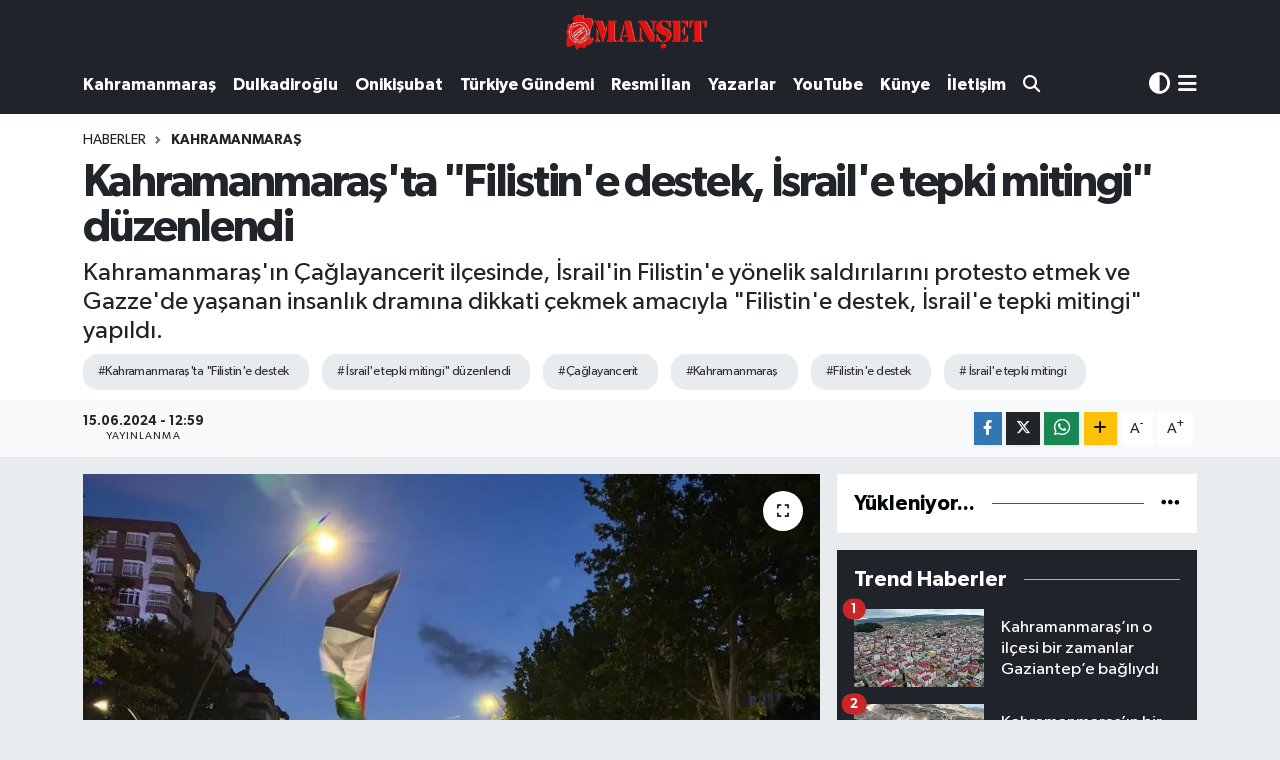

--- FILE ---
content_type: text/html; charset=UTF-8
request_url: https://www.marasmanset.com/kahramanmarasta-filistine-destek-israile-tepki-mitingi-duzenlendi
body_size: 19707
content:
<!DOCTYPE html>
<html lang="tr" data-theme="flow">
<head>
<link rel="dns-prefetch" href="//www.marasmanset.com">
<link rel="dns-prefetch" href="//marasmansetcom.teimg.com">
<link rel="dns-prefetch" href="//static.tebilisim.com">
<link rel="dns-prefetch" href="//cdn.p.analitik.bik.gov.tr">
<link rel="dns-prefetch" href="//www.googletagmanager.com">
<link rel="dns-prefetch" href="//www.youtube.com">
<link rel="dns-prefetch" href="//www.facebook.com">
<link rel="dns-prefetch" href="//www.twitter.com">
<link rel="dns-prefetch" href="//www.instagram.com">
<link rel="dns-prefetch" href="//www.w3.org">
<link rel="dns-prefetch" href="//x.com">
<link rel="dns-prefetch" href="//api.whatsapp.com">
<link rel="dns-prefetch" href="//www.linkedin.com">
<link rel="dns-prefetch" href="//pinterest.com">
<link rel="dns-prefetch" href="//t.me">
<link rel="dns-prefetch" href="//apps.apple.com">
<link rel="dns-prefetch" href="//play.google.com">
<link rel="dns-prefetch" href="//tebilisim.com">
<link rel="dns-prefetch" href="//facebook.com">
<link rel="dns-prefetch" href="//twitter.com">
<link rel="dns-prefetch" href="//www.google.com">

    <meta charset="utf-8">
<title>Kahramanmaraş&#039;ta &quot;Filistin&#039;e destek, İsrail&#039;e tepki mitingi&quot; düzenlendi - Kahramanmaraş Manşet Gazetesi -Kahramanmaraş son dakika</title>
<meta name="description" content="Kahramanmaraş&#039;ın Çağlayancerit ilçesinde, İsrail&#039;in Filistin&#039;e yönelik saldırılarını protesto etmek ve Gazze&#039;de yaşanan insanlık dramına dikkati çekmek amacıyla &quot;Filistin&#039;e destek, İsrail&#039;e tepki mitingi&quot; yapıldı.">
<meta name="keywords" content="Kahramanmaraş&#039;ta &quot;Filistin&#039;e destek, İsrail&#039;e tepki mitingi&quot; düzenlendi, Çağlayancerit, Kahramanmaraş, Filistin&#039;e destek, İsrail&#039;e tepki mitingi">
<link rel="canonical" href="https://www.marasmanset.com/kahramanmarasta-filistine-destek-israile-tepki-mitingi-duzenlendi">
<meta name="viewport" content="width=device-width,initial-scale=1">
<meta name="X-UA-Compatible" content="IE=edge">
<meta name="robots" content="max-image-preview:large">
<meta name="theme-color" content="#20232a">
<meta name="apple-itunes-app" content="app/kahramanmaraş-manşet-gazetesi/id1203171795?l=tr">
<meta name="google-play-app" content="apps/details?id=com.tebilisim.android.marasmanset&amp;amp;gl=TR">
<meta name="title" content="Kahramanmaraş&#039;ta &quot;Filistin&#039;e destek, İsrail&#039;e tepki mitingi&quot; düzenlendi">
<meta name="articleSection" content="news">
<meta name="datePublished" content="2024-06-15T12:59:00+03:00">
<meta name="dateModified" content="2024-06-15T12:59:00+03:00">
<meta name="articleAuthor" content="AA">
<meta name="author" content="AA">
<meta property="og:site_name" content="Kahramanmaraş Manşet Gazetesi - Son Dakika Haberleri - Kahramanmaraş Haberleri - Asayiş Haberleri - Kahramanmaraş">
<meta property="og:title" content="Kahramanmaraş&#039;ta &quot;Filistin&#039;e destek, İsrail&#039;e tepki mitingi&quot; düzenlendi">
<meta property="og:description" content="Kahramanmaraş&#039;ın Çağlayancerit ilçesinde, İsrail&#039;in Filistin&#039;e yönelik saldırılarını protesto etmek ve Gazze&#039;de yaşanan insanlık dramına dikkati çekmek amacıyla &quot;Filistin&#039;e destek, İsrail&#039;e tepki mitingi&quot; yapıldı.">
<meta property="og:url" content="https://www.marasmanset.com/kahramanmarasta-filistine-destek-israile-tepki-mitingi-duzenlendi">
<meta property="og:image" content="https://marasmansetcom.teimg.com/marasmanset-com/uploads/2024/06/photo-2024-06-01-08-00-00.webp">
<meta property="og:type" content="article">
<meta name="twitter:card" content="summary_large_image">
<meta name="twitter:site" content="@MarasManset">
<meta name="twitter:title" content="Kahramanmaraş&#039;ta &quot;Filistin&#039;e destek, İsrail&#039;e tepki mitingi&quot; düzenlendi">
<meta name="twitter:description" content="Kahramanmaraş&#039;ın Çağlayancerit ilçesinde, İsrail&#039;in Filistin&#039;e yönelik saldırılarını protesto etmek ve Gazze&#039;de yaşanan insanlık dramına dikkati çekmek amacıyla &quot;Filistin&#039;e destek, İsrail&#039;e tepki mitingi&quot; yapıldı.">
<meta name="twitter:image" content="https://marasmansetcom.teimg.com/marasmanset-com/uploads/2024/06/photo-2024-06-01-08-00-00.webp">
<meta name="twitter:url" content="https://www.marasmanset.com/kahramanmarasta-filistine-destek-israile-tepki-mitingi-duzenlendi">
<link rel="shortcut icon" type="image/x-icon" href="https://marasmansetcom.teimg.com/marasmanset-com/uploads/2025/02/marasmanset-faivcon.webp">
<link rel="manifest" href="https://www.marasmanset.com/manifest.json?v=6.6.2" />
<link rel="preload" href="https://static.tebilisim.com/flow/assets/css/font-awesome/fa-solid-900.woff2" as="font" type="font/woff2" crossorigin />
<link rel="preload" href="https://static.tebilisim.com/flow/assets/css/font-awesome/fa-brands-400.woff2" as="font" type="font/woff2" crossorigin />
<link rel="preload" href="https://static.tebilisim.com/flow/assets/css/weather-icons/font/weathericons-regular-webfont.woff2" as="font" type="font/woff2" crossorigin />
<link rel="preload" href="https://static.tebilisim.com/flow/vendor/te/fonts/gibson/Gibson-Bold.woff2" as="font" type="font/woff2" crossorigin />
<link rel="preload" href="https://static.tebilisim.com/flow/vendor/te/fonts/gibson/Gibson-BoldItalic.woff2" as="font" type="font/woff2" crossorigin />
<link rel="preload" href="https://static.tebilisim.com/flow/vendor/te/fonts/gibson/Gibson-Italic.woff2" as="font" type="font/woff2" crossorigin />
<link rel="preload" href="https://static.tebilisim.com/flow/vendor/te/fonts/gibson/Gibson-Light.woff2" as="font" type="font/woff2" crossorigin />
<link rel="preload" href="https://static.tebilisim.com/flow/vendor/te/fonts/gibson/Gibson-LightItalic.woff2" as="font" type="font/woff2" crossorigin />
<link rel="preload" href="https://static.tebilisim.com/flow/vendor/te/fonts/gibson/Gibson-SemiBold.woff2" as="font" type="font/woff2" crossorigin />
<link rel="preload" href="https://static.tebilisim.com/flow/vendor/te/fonts/gibson/Gibson-SemiBoldItalic.woff2" as="font" type="font/woff2" crossorigin />
<link rel="preload" href="https://static.tebilisim.com/flow/vendor/te/fonts/gibson/Gibson.woff2" as="font" type="font/woff2" crossorigin />


<link rel="preload" as="style" href="https://static.tebilisim.com/flow/vendor/te/fonts/gibson.css?v=6.6.2">
<link rel="stylesheet" href="https://static.tebilisim.com/flow/vendor/te/fonts/gibson.css?v=6.6.2">

<style>:root {
        --te-link-color: #333;
        --te-link-hover-color: #000;
        --te-font: "Gibson";
        --te-secondary-font: "Gibson";
        --te-h1-font-size: 45px;
        --te-color: #20232a;
        --te-hover-color: #01060b;
        --mm-ocd-width: 85%!important; /*  Mobil Menü Genişliği */
        --swiper-theme-color: var(--te-color)!important;
        --header-13-color: #ffc107;
    }</style><link rel="preload" as="style" href="https://static.tebilisim.com/flow/assets/vendor/bootstrap/css/bootstrap.min.css?v=6.6.2">
<link rel="stylesheet" href="https://static.tebilisim.com/flow/assets/vendor/bootstrap/css/bootstrap.min.css?v=6.6.2">
<link rel="preload" as="style" href="https://static.tebilisim.com/flow/assets/css/app6.6.2.min.css">
<link rel="stylesheet" href="https://static.tebilisim.com/flow/assets/css/app6.6.2.min.css">



<script type="application/ld+json">{"@context":"https:\/\/schema.org","@type":"WebSite","url":"https:\/\/www.marasmanset.com","potentialAction":{"@type":"SearchAction","target":"https:\/\/www.marasmanset.com\/arama?q={query}","query-input":"required name=query"}}</script>

<script type="application/ld+json">{"@context":"https:\/\/schema.org","@type":"NewsMediaOrganization","url":"https:\/\/www.marasmanset.com","name":"Kahramanmara\u015f Man\u015fet Gazetesi","logo":"https:\/\/marasmansetcom.teimg.com\/marasmanset-com\/uploads\/2022\/09\/manset-logo.png","sameAs":["https:\/\/www.facebook.com\/MansetGazetesi","https:\/\/www.twitter.com\/MarasManset","https:\/\/www.youtube.com\/@kahramanmarasmansetgazetes341","https:\/\/www.instagram.com\/marasmansetgazetesi"]}</script>

<script type="application/ld+json">{"@context":"https:\/\/schema.org","@graph":[{"@type":"SiteNavigationElement","name":"Ana Sayfa","url":"https:\/\/www.marasmanset.com","@id":"https:\/\/www.marasmanset.com"},{"@type":"SiteNavigationElement","name":"G\u00dcNCEL","url":"https:\/\/www.marasmanset.com\/guncel","@id":"https:\/\/www.marasmanset.com\/guncel"},{"@type":"SiteNavigationElement","name":"T\u00fcrkiye G\u00fcndemi","url":"https:\/\/www.marasmanset.com\/turkiye-gundemi","@id":"https:\/\/www.marasmanset.com\/turkiye-gundemi"},{"@type":"SiteNavigationElement","name":"Yerel","url":"https:\/\/www.marasmanset.com\/yerel","@id":"https:\/\/www.marasmanset.com\/yerel"},{"@type":"SiteNavigationElement","name":"KAHRAMANMARA\u015e","url":"https:\/\/www.marasmanset.com\/kahramanmaras","@id":"https:\/\/www.marasmanset.com\/kahramanmaras"},{"@type":"SiteNavigationElement","name":"T\u00dcRKO\u011eLU","url":"https:\/\/www.marasmanset.com\/turkoglu","@id":"https:\/\/www.marasmanset.com\/turkoglu"},{"@type":"SiteNavigationElement","name":"Elbistan","url":"https:\/\/www.marasmanset.com\/elbistan","@id":"https:\/\/www.marasmanset.com\/elbistan"},{"@type":"SiteNavigationElement","name":"G\u00f6ksun","url":"https:\/\/www.marasmanset.com\/goksun","@id":"https:\/\/www.marasmanset.com\/goksun"},{"@type":"SiteNavigationElement","name":"Af\u015fin","url":"https:\/\/www.marasmanset.com\/afsin","@id":"https:\/\/www.marasmanset.com\/afsin"},{"@type":"SiteNavigationElement","name":"Pazarc\u0131k","url":"https:\/\/www.marasmanset.com\/pazarcik","@id":"https:\/\/www.marasmanset.com\/pazarcik"},{"@type":"SiteNavigationElement","name":"And\u0131r\u0131n","url":"https:\/\/www.marasmanset.com\/andirin","@id":"https:\/\/www.marasmanset.com\/andirin"},{"@type":"SiteNavigationElement","name":"Oniki\u015fubat Belediyesi ","url":"https:\/\/www.marasmanset.com\/onikisubat-belediyesi","@id":"https:\/\/www.marasmanset.com\/onikisubat-belediyesi"},{"@type":"SiteNavigationElement","name":"Kahramanmara\u015f gezilecek yerler","url":"https:\/\/www.marasmanset.com\/kahramanmaras-gezilecek-yerler","@id":"https:\/\/www.marasmanset.com\/kahramanmaras-gezilecek-yerler"},{"@type":"SiteNavigationElement","name":"Expo2023","url":"https:\/\/www.marasmanset.com\/expo2023","@id":"https:\/\/www.marasmanset.com\/expo2023"},{"@type":"SiteNavigationElement","name":"G\u00fcndem","url":"https:\/\/www.marasmanset.com\/gundem","@id":"https:\/\/www.marasmanset.com\/gundem"},{"@type":"SiteNavigationElement","name":"DULKAD\u0130RO\u011eLU","url":"https:\/\/www.marasmanset.com\/dulkadiroglu","@id":"https:\/\/www.marasmanset.com\/dulkadiroglu"},{"@type":"SiteNavigationElement","name":"ON\u0130K\u0130\u015eUBAT","url":"https:\/\/www.marasmanset.com\/onikisubat","@id":"https:\/\/www.marasmanset.com\/onikisubat"},{"@type":"SiteNavigationElement","name":"B\u00dcY\u00dcK\u015eEH\u0130R","url":"https:\/\/www.marasmanset.com\/buyuksehir","@id":"https:\/\/www.marasmanset.com\/buyuksehir"},{"@type":"SiteNavigationElement","name":"\u00d6ZEL HABER","url":"https:\/\/www.marasmanset.com\/ozel-haber","@id":"https:\/\/www.marasmanset.com\/ozel-haber"},{"@type":"SiteNavigationElement","name":"RESM\u0130 \u0130LAN","url":"https:\/\/www.marasmanset.com\/resmi-ilan","@id":"https:\/\/www.marasmanset.com\/resmi-ilan"},{"@type":"SiteNavigationElement","name":"Yazarlar","url":"https:\/\/www.marasmanset.com\/yazarlar","@id":"https:\/\/www.marasmanset.com\/yazarlar"},{"@type":"SiteNavigationElement","name":"\u015eirket Haberleri","url":"https:\/\/www.marasmanset.com\/sirket-haberleri","@id":"https:\/\/www.marasmanset.com\/sirket-haberleri"},{"@type":"SiteNavigationElement","name":"SE\u00c7\u0130M SONU\u00c7LARI","url":"https:\/\/www.marasmanset.com\/secim-sonuclari","@id":"https:\/\/www.marasmanset.com\/secim-sonuclari"},{"@type":"SiteNavigationElement","name":"K\u00fcnye","url":"https:\/\/www.marasmanset.com\/kunye","@id":"https:\/\/www.marasmanset.com\/kunye"},{"@type":"SiteNavigationElement","name":"Gizlilik S\u00f6zle\u015fmesi","url":"https:\/\/www.marasmanset.com\/gizlilik-sozlesmesi","@id":"https:\/\/www.marasmanset.com\/gizlilik-sozlesmesi"},{"@type":"SiteNavigationElement","name":"\u0130leti\u015fim","url":"https:\/\/www.marasmanset.com\/iletisim","@id":"https:\/\/www.marasmanset.com\/iletisim"},{"@type":"SiteNavigationElement","name":"Yazarlar","url":"https:\/\/www.marasmanset.com\/yazarlar","@id":"https:\/\/www.marasmanset.com\/yazarlar"},{"@type":"SiteNavigationElement","name":"Foto Galeri","url":"https:\/\/www.marasmanset.com\/foto-galeri","@id":"https:\/\/www.marasmanset.com\/foto-galeri"},{"@type":"SiteNavigationElement","name":"Video Galeri","url":"https:\/\/www.marasmanset.com\/video","@id":"https:\/\/www.marasmanset.com\/video"},{"@type":"SiteNavigationElement","name":"Biyografiler","url":"https:\/\/www.marasmanset.com\/biyografi","@id":"https:\/\/www.marasmanset.com\/biyografi"},{"@type":"SiteNavigationElement","name":"Seri \u0130lanlar","url":"https:\/\/www.marasmanset.com\/ilan","@id":"https:\/\/www.marasmanset.com\/ilan"},{"@type":"SiteNavigationElement","name":"Vefatlar","url":"https:\/\/www.marasmanset.com\/vefat","@id":"https:\/\/www.marasmanset.com\/vefat"},{"@type":"SiteNavigationElement","name":"R\u00f6portajlar","url":"https:\/\/www.marasmanset.com\/roportaj","@id":"https:\/\/www.marasmanset.com\/roportaj"},{"@type":"SiteNavigationElement","name":"Anketler","url":"https:\/\/www.marasmanset.com\/anketler","@id":"https:\/\/www.marasmanset.com\/anketler"},{"@type":"SiteNavigationElement","name":"Dulkadiro\u011flu Bug\u00fcn, Yar\u0131n ve 1 Haftal\u0131k Hava Durumu Tahmini","url":"https:\/\/www.marasmanset.com\/dulkadiroglu-hava-durumu","@id":"https:\/\/www.marasmanset.com\/dulkadiroglu-hava-durumu"},{"@type":"SiteNavigationElement","name":"Dulkadiro\u011flu Namaz Vakitleri","url":"https:\/\/www.marasmanset.com\/dulkadiroglu-namaz-vakitleri","@id":"https:\/\/www.marasmanset.com\/dulkadiroglu-namaz-vakitleri"},{"@type":"SiteNavigationElement","name":"Puan Durumu ve Fikst\u00fcr","url":"https:\/\/www.marasmanset.com\/futbol\/st-super-lig-puan-durumu-ve-fikstur","@id":"https:\/\/www.marasmanset.com\/futbol\/st-super-lig-puan-durumu-ve-fikstur"}]}</script>

<script type="application/ld+json">{"@context":"https:\/\/schema.org","@type":"BreadcrumbList","itemListElement":[{"@type":"ListItem","position":1,"item":{"@type":"Thing","@id":"https:\/\/www.marasmanset.com","name":"Haberler"}}]}</script>
<script type="application/ld+json">{"@context":"https:\/\/schema.org","@type":"NewsArticle","headline":"Kahramanmara\u015f'ta \"Filistin'e destek, \u0130srail'e tepki mitingi\" d\u00fczenlendi","articleSection":"KAHRAMANMARA\u015e","dateCreated":"2024-06-15T12:59:00+03:00","datePublished":"2024-06-15T12:59:00+03:00","dateModified":"2024-06-15T12:59:00+03:00","wordCount":124,"genre":"news","mainEntityOfPage":{"@type":"WebPage","@id":"https:\/\/www.marasmanset.com\/kahramanmarasta-filistine-destek-israile-tepki-mitingi-duzenlendi"},"articleBody":"<p>\u00c7a\u011flayancerit \u0130mam Hatipliler Derne\u011fi \u00f6nc\u00fcl\u00fc\u011f\u00fcnde Garaj Meydan\u0131'nda d\u00fczenlenen miting, Kur'an-\u0131 Kerim tilavetiyle ba\u015flad\u0131.<\/p>\r\n\r\n<p>T\u00fcrk ve Filistin bayra\u011f\u0131 ta\u015f\u0131yan kat\u0131l\u0131mc\u0131lar, \"Katil \u0130srail Filistin'den defol\", \"Gazze'ye selam direni\u015fe devam\", \"\u00dcmmetiz, karde\u015fiz, kazanaca\u011f\u0131z\" ve \"\u00c7ocuklar \u00f6l\u00fcyor\" yaz\u0131l\u0131 d\u00f6vizler ta\u015f\u0131d\u0131, att\u0131klar\u0131 sloganlarla \u0130srail'i protesto etti.<\/p>\r\n\r\n<p>Dernek Ba\u015fkan\u0131 Abidin Demir, yapt\u0131\u011f\u0131 a\u00e7\u0131klamada, zulme sessiz kal\u0131nmamas\u0131 gerekti\u011fini vurgulad\u0131.<\/p>\r\n\r\n<p>\u0130srail'in d\u00fczenledi\u011fi sald\u0131r\u0131lara tepki g\u00f6steren Demir, \"Ey siyonist \u0130srail, sen bizim ci\u011ferimizi yakt\u0131n. Rabbim de senin ve sana destek verenlerin ci\u011ferini yaks\u0131n. Ya\u015fas\u0131n zalimler i\u00e7in cehennem.\" ifadelerini kulland\u0131.<\/p>\r\n\r\n<p>Konu\u015fman\u0131n ard\u0131ndan grup da\u011f\u0131ld\u0131.<\/p>","description":"Kahramanmara\u015f'\u0131n \u00c7a\u011flayancerit il\u00e7esinde, \u0130srail'in Filistin'e y\u00f6nelik sald\u0131r\u0131lar\u0131n\u0131 protesto etmek ve Gazze'de ya\u015fanan insanl\u0131k dram\u0131na dikkati \u00e7ekmek amac\u0131yla \"Filistin'e destek, \u0130srail'e tepki mitingi\" yap\u0131ld\u0131.","inLanguage":"tr-TR","keywords":["Kahramanmara\u015f'ta \"Filistin'e destek"," \u0130srail'e tepki mitingi\" d\u00fczenlendi","\u00c7a\u011flayancerit","Kahramanmara\u015f","Filistin'e destek"," \u0130srail'e tepki mitingi"],"image":{"@type":"ImageObject","url":"https:\/\/marasmansetcom.teimg.com\/crop\/1280x720\/marasmanset-com\/uploads\/2024\/06\/photo-2024-06-01-08-00-00.webp","width":"1280","height":"720","caption":"Kahramanmara\u015f'ta \"Filistin'e destek, \u0130srail'e tepki mitingi\" d\u00fczenlendi"},"publishingPrinciples":"https:\/\/www.marasmanset.com\/gizlilik-sozlesmesi","isFamilyFriendly":"http:\/\/schema.org\/True","isAccessibleForFree":"http:\/\/schema.org\/True","publisher":{"@type":"Organization","name":"Kahramanmara\u015f Man\u015fet Gazetesi","image":"https:\/\/marasmansetcom.teimg.com\/marasmanset-com\/uploads\/2022\/09\/manset-logo.png","logo":{"@type":"ImageObject","url":"https:\/\/marasmansetcom.teimg.com\/marasmanset-com\/uploads\/2022\/09\/manset-logo.png","width":"640","height":"375"}},"author":{"@type":"Person","name":"Didem Kayaba\u015f\u0131","honorificPrefix":"","jobTitle":"","url":null}}</script>
<script data-cfasync="false" src="https://static.tebilisim.com/flow/assets/js/dark-mode.js?v=6.6.2"></script>




<script type="9c6567d849985b200c0fffc8-text/javascript">!function(){var t=document.createElement("script");t.setAttribute("src",'https://cdn.p.analitik.bik.gov.tr/tracker'+(typeof Intl!=="undefined"?(typeof (Intl||"").PluralRules!=="undefined"?'1':typeof Promise!=="undefined"?'2':typeof MutationObserver!=='undefined'?'3':'4'):'4')+'.js'),t.setAttribute("data-website-id","071c9670-077f-4f7c-ad27-7cefbf8fc7ad"),t.setAttribute("data-host-url",'//071c9670-077f-4f7c-ad27-7cefbf8fc7ad.collector.p.analitik.bik.gov.tr'),document.head.appendChild(t)}();</script>




<script async data-cfasync="false"
	src="https://www.googletagmanager.com/gtag/js?id=G-0CVD046XE9"></script>
<script data-cfasync="false">
	window.dataLayer = window.dataLayer || [];
	  function gtag(){dataLayer.push(arguments);}
	  gtag('js', new Date());
	  gtag('config', 'G-0CVD046XE9');
</script>




</head>




<body class="d-flex flex-column min-vh-100">

    
    

    <header class="header-9">
    <nav class="top-header navbar navbar-expand-lg navbar-dark bg-te-color text-bg-dark">
        <div class="container justify-content-between justify-content-lg-center">

            <a href="#menu" title="Ana Menü" class="d-lg-none"><i class="fa fa-bars fa-lg text-white"></i></a>

                        <a class="navbar-brand me-0" href="/" title="Kahramanmaraş Manşet Gazetesi - Son Dakika Haberleri - Kahramanmaraş Haberleri - Asayiş Haberleri - Kahramanmaraş">
                <img src="https://marasmansetcom.teimg.com/marasmanset-com/uploads/2022/09/manset-logo.png" alt="Kahramanmaraş Manşet Gazetesi - Son Dakika Haberleri - Kahramanmaraş Haberleri - Asayiş Haberleri - Kahramanmaraş" width="150" height="40" class="light-mode img-fluid flow-logo">
<img src="https://marasmansetcom.teimg.com/marasmanset-com/uploads/2022/09/manset-logo.png" alt="Kahramanmaraş Manşet Gazetesi - Son Dakika Haberleri - Kahramanmaraş Haberleri - Asayiş Haberleri - Kahramanmaraş" width="150" height="40" class="dark-mode img-fluid flow-logo d-none">

            </a>
                        <ul class="nav">
                <li class="nav-item dropdown d-lg-none">
    <a href="#" class="nav-link p-0 me-2 " data-bs-toggle="dropdown" data-bs-display="static">
        <i class="fas fa-adjust fa-lg theme-icon-active"></i>
    </a>
    <ul class="dropdown-menu min-w-auto dropdown-menu-end shadow-none border-0 rounded-0">
        <li>
            <button type="button" class="dropdown-item d-flex align-items-center active" data-bs-theme-value="light">
                <i class="fa fa-sun me-1 mode-switch"></i>
                Açık
            </button>
        </li>
        <li>
            <button type="button" class="dropdown-item d-flex align-items-center" data-bs-theme-value="dark">
                <i class="fa fa-moon me-1 mode-switch"></i>
                Koyu
            </button>
        </li>
        <li>
            <button type="button" class="dropdown-item d-flex align-items-center" data-bs-theme-value="auto">
                <i class="fas fa-adjust me-1 mode-switch"></i>
                Sistem
            </button>
        </li>
    </ul>
</li>

                <li class="nav-item d-lg-none">
                    <a href="/arama" class="nav-link p-0" title="Ara">
                        <i class="fa fa-search fa-lg"></i>
                    </a>
                </li>
            </ul>
        </div>
    </nav>
    <div class="main-menu navbar navbar-expand-lg navbar-dark d-none d-lg-block bg-te-color text-bg-dark pt-0">
        <div class="container">
            <ul  class="nav nav-cats fw-semibold">
        <li class="nav-item   ">
        <a href="/kahramanmaras" class="nav-link text-white" target="_self" title="Kahramanmaraş">Kahramanmaraş</a>
        
    </li>
        <li class="nav-item   ">
        <a href="/dulkadiroglu" class="nav-link text-white" target="_self" title="Dulkadiroğlu">Dulkadiroğlu</a>
        
    </li>
        <li class="nav-item   ">
        <a href="/onikisubat" class="nav-link text-white" target="_self" title="Onikişubat">Onikişubat</a>
        
    </li>
        <li class="nav-item   ">
        <a href="/turkiye-gundemi" class="nav-link text-white" target="_self" title="Türkiye Gündemi">Türkiye Gündemi</a>
        
    </li>
        <li class="nav-item   ">
        <a href="/resmi-ilan" class="nav-link text-white" target="_self" title="Resmi İlan">Resmi İlan</a>
        
    </li>
        <li class="nav-item   ">
        <a href="/yazarlar" class="nav-link text-white" target="_self" title="Yazarlar">Yazarlar</a>
        
    </li>
        <li class="nav-item   ">
        <a href="https://www.youtube.com/channel/UCx2ilD-DM8pWFoCLupnCAHA" class="nav-link text-white" target="_blank" title="YouTube">YouTube</a>
        
    </li>
        <li class="nav-item   ">
        <a href="/kunye" class="nav-link text-white" target="_self" title="Künye">Künye</a>
        
    </li>
        <li class="nav-item   ">
        <a href="/iletisim" class="nav-link text-white" target="_self" title="İletişim">İletişim</a>
        
    </li>
        <li class="nav-item   ">
        <a href="https://www.marasmanset.com/arama" class="nav-link text-white" target="_self" title=""><i class="fa fa-search text-white mr-1"></i></a>
        
    </li>
    </ul>

            <ul class="navigation-menu nav d-flex align-items-center">
                <li class="nav-item dropdown ">
    <a href="#" class="text-white me-2 " data-bs-toggle="dropdown" data-bs-display="static">
        <i class="fas fa-adjust fa-lg theme-icon-active"></i>
    </a>
    <ul class="dropdown-menu min-w-auto dropdown-menu-end shadow-none border-0 rounded-0">
        <li>
            <button type="button" class="dropdown-item d-flex align-items-center active" data-bs-theme-value="light">
                <i class="fa fa-sun me-1 mode-switch"></i>
                Açık
            </button>
        </li>
        <li>
            <button type="button" class="dropdown-item d-flex align-items-center" data-bs-theme-value="dark">
                <i class="fa fa-moon me-1 mode-switch"></i>
                Koyu
            </button>
        </li>
        <li>
            <button type="button" class="dropdown-item d-flex align-items-center" data-bs-theme-value="auto">
                <i class="fas fa-adjust me-1 mode-switch"></i>
                Sistem
            </button>
        </li>
    </ul>
</li>

                <li class="nav-item dropdown position-static">
                    <a class="nav-link pe-0" data-bs-toggle="dropdown" href="#" aria-haspopup="true"
                        aria-expanded="false" title="Ana Menü">
                        <i class="fa-solid fa-bars fa-lg"></i>
                    </a>
                    <div class="mega-menu dropdown-menu dropdown-menu-end text-capitalize shadow-lg border-0 rounded-0">

    <div class="row g-3 small p-3">

                <div class="col">
            <div class="extra-sections bg-light p-3 border">
                <a href="https://www.marasmanset.com/kahramanmaras-nobetci-eczaneler" title="Kahramanmaraş Nöbetçi Eczaneler" class="d-block border-bottom pb-2 mb-2" target="_self"><i class="fa-solid fa-capsules me-2"></i>Kahramanmaraş Nöbetçi Eczaneler</a>
<a href="https://www.marasmanset.com/kahramanmaras-hava-durumu" title="Kahramanmaraş Hava Durumu" class="d-block border-bottom pb-2 mb-2" target="_self"><i class="fa-solid fa-cloud-sun me-2"></i>Kahramanmaraş Hava Durumu</a>
<a href="https://www.marasmanset.com/kahramanmaras-namaz-vakitleri" title="Kahramanmaraş Namaz Vakitleri" class="d-block border-bottom pb-2 mb-2" target="_self"><i class="fa-solid fa-mosque me-2"></i>Kahramanmaraş Namaz Vakitleri</a>
<a href="https://www.marasmanset.com/kahramanmaras-trafik-durumu" title="Kahramanmaraş Trafik Yoğunluk Haritası" class="d-block border-bottom pb-2 mb-2" target="_self"><i class="fa-solid fa-car me-2"></i>Kahramanmaraş Trafik Yoğunluk Haritası</a>
<a href="https://www.marasmanset.com/futbol/super-lig-puan-durumu-ve-fikstur" title="Süper Lig Puan Durumu ve Fikstür" class="d-block border-bottom pb-2 mb-2" target="_self"><i class="fa-solid fa-chart-bar me-2"></i>Süper Lig Puan Durumu ve Fikstür</a>
<a href="https://www.marasmanset.com/tum-mansetler" title="Tüm Manşetler" class="d-block border-bottom pb-2 mb-2" target="_self"><i class="fa-solid fa-newspaper me-2"></i>Tüm Manşetler</a>
<a href="https://www.marasmanset.com/sondakika-haberleri" title="Son Dakika Haberleri" class="d-block border-bottom pb-2 mb-2" target="_self"><i class="fa-solid fa-bell me-2"></i>Son Dakika Haberleri</a>

            </div>
        </div>
        
        

    </div>

    <div class="p-3 bg-light">
                <a class="me-3"
            href="https://www.facebook.com/MansetGazetesi" target="_blank" rel="nofollow noreferrer noopener"><i class="fab fa-facebook me-2 text-navy"></i> Facebook</a>
                        <a class="me-3"
            href="https://www.twitter.com/MarasManset" target="_blank" rel="nofollow noreferrer noopener"><i class="fab fa-x-twitter "></i> Twitter</a>
                        <a class="me-3"
            href="https://www.instagram.com/marasmansetgazetesi" target="_blank" rel="nofollow noreferrer noopener"><i class="fab fa-instagram me-2 text-magenta"></i> Instagram</a>
                                <a class="me-3"
            href="https://www.youtube.com/@kahramanmarasmansetgazetes341" target="_blank" rel="nofollow noreferrer noopener"><i class="fab fa-youtube me-2 text-danger"></i> Youtube</a>
                                                    </div>

    <div class="mega-menu-footer p-2 bg-te-color">
        <a class="dropdown-item text-white" href="/kunye" title="Künye / İletişim"><i class="fa fa-id-card me-2"></i> Künye / İletişim</a>
        <a class="dropdown-item text-white" href="/iletisim" title="Bize Ulaşın"><i class="fa fa-envelope me-2"></i> Bize Ulaşın</a>
        <a class="dropdown-item text-white" href="/rss-baglantilari" title="RSS Bağlantıları"><i class="fa fa-rss me-2"></i> RSS Bağlantıları</a>
        <a class="dropdown-item text-white" href="/member/login" title="Üyelik Girişi"><i class="fa fa-user me-2"></i> Üyelik Girişi</a>
    </div>


</div>

                </li>
            </ul>
        </div>
    </div>
    <ul  class="mobile-categories d-lg-none list-inline bg-white">
        <li class="list-inline-item">
        <a href="/kahramanmaras" class="text-dark" target="_self" title="Kahramanmaraş">
                Kahramanmaraş
        </a>
    </li>
        <li class="list-inline-item">
        <a href="/dulkadiroglu" class="text-dark" target="_self" title="Dulkadiroğlu">
                Dulkadiroğlu
        </a>
    </li>
        <li class="list-inline-item">
        <a href="/onikisubat" class="text-dark" target="_self" title="Onikişubat">
                Onikişubat
        </a>
    </li>
        <li class="list-inline-item">
        <a href="/turkiye-gundemi" class="text-dark" target="_self" title="Türkiye Gündemi">
                Türkiye Gündemi
        </a>
    </li>
        <li class="list-inline-item">
        <a href="/resmi-ilan" class="text-dark" target="_self" title="Resmi İlan">
                Resmi İlan
        </a>
    </li>
        <li class="list-inline-item">
        <a href="/yazarlar" class="text-dark" target="_self" title="Yazarlar">
                Yazarlar
        </a>
    </li>
        <li class="list-inline-item">
        <a href="https://www.youtube.com/channel/UCx2ilD-DM8pWFoCLupnCAHA" class="text-dark" target="_blank" title="YouTube">
                YouTube
        </a>
    </li>
        <li class="list-inline-item">
        <a href="/kunye" class="text-dark" target="_self" title="Künye">
                Künye
        </a>
    </li>
        <li class="list-inline-item">
        <a href="/iletisim" class="text-dark" target="_self" title="İletişim">
                İletişim
        </a>
    </li>
        <li class="list-inline-item">
        <a href="https://www.marasmanset.com/arama" class="text-dark" target="_self" title="">
        <i class="fa fa-search"></i>        
        </a>
    </li>
    </ul>

</header>






<main class="single overflow-hidden" style="min-height: 300px">

            
    
    <div class="infinite" data-show-advert="1">

    

    <div class="infinite-item d-block" data-id="86590" data-category-id="117" data-reference="TE\Archive\Models\Archive" data-json-url="/service/json/featured-infinite.json">

        

        <div class="post-header pt-3 bg-white">

    <div class="container">

        
        <nav class="meta-category d-flex justify-content-lg-start" style="--bs-breadcrumb-divider: url(&#34;data:image/svg+xml,%3Csvg xmlns='http://www.w3.org/2000/svg' width='8' height='8'%3E%3Cpath d='M2.5 0L1 1.5 3.5 4 1 6.5 2.5 8l4-4-4-4z' fill='%236c757d'/%3E%3C/svg%3E&#34;);" aria-label="breadcrumb">
        <ol class="breadcrumb mb-0">
            <li class="breadcrumb-item"><a href="https://www.marasmanset.com" class="breadcrumb_link" target="_self">Haberler</a></li>
            <li class="breadcrumb-item active fw-bold" aria-current="page"><a href="/kahramanmaras" target="_self" class="breadcrumb_link text-dark" title="KAHRAMANMARAŞ">KAHRAMANMARAŞ</a></li>
        </ol>
</nav>

        <h1 class="h2 fw-bold text-lg-start headline my-2" itemprop="headline">Kahramanmaraş&#039;ta &quot;Filistin&#039;e destek, İsrail&#039;e tepki mitingi&quot; düzenlendi</h1>
        
        <h2 class="lead text-lg-start text-dark my-2 description" itemprop="description">Kahramanmaraş&#039;ın Çağlayancerit ilçesinde, İsrail&#039;in Filistin&#039;e yönelik saldırılarını protesto etmek ve Gazze&#039;de yaşanan insanlık dramına dikkati çekmek amacıyla &quot;Filistin&#039;e destek, İsrail&#039;e tepki mitingi&quot; yapıldı.</h2>
        
        <div class="news-tags">
        <a href="https://www.marasmanset.com/haberleri/kahramanmarasta-filistine-destek" title="Kahramanmaraş&#039;ta &quot;Filistin&#039;e destek" class="news-tags__link" rel="nofollow">#Kahramanmaraş&#039;ta &quot;Filistin&#039;e destek</a>
        <a href="https://www.marasmanset.com/haberleri/israile-tepki-mitingi-duzenlendi" title=" İsrail&#039;e tepki mitingi&quot; düzenlendi" class="news-tags__link" rel="nofollow"># İsrail&#039;e tepki mitingi&quot; düzenlendi</a>
        <a href="https://www.marasmanset.com/haberleri/caglayancerit" title="Çağlayancerit" class="news-tags__link" rel="nofollow">#Çağlayancerit</a>
        <a href="https://www.marasmanset.com/haberleri/kahramanmaras" title="Kahramanmaraş" class="news-tags__link" rel="nofollow">#Kahramanmaraş</a>
        <a href="https://www.marasmanset.com/haberleri/filistine-destek" title="Filistin&#039;e destek" class="news-tags__link" rel="nofollow">#Filistin&#039;e destek</a>
        <a href="https://www.marasmanset.com/haberleri/israile-tepki-mitingi" title=" İsrail&#039;e tepki mitingi" class="news-tags__link" rel="nofollow"># İsrail&#039;e tepki mitingi</a>
    </div>

    </div>

    <div class="bg-light py-1">
        <div class="container d-flex justify-content-between align-items-center">

            <div class="meta-author">
    
    <div class="box">
    <time class="fw-bold">15.06.2024 - 12:59</time>
    <span class="info">Yayınlanma</span>
</div>

    
    
    

</div>


            <div class="share-area justify-content-end align-items-center d-none d-lg-flex">

    <div class="mobile-share-button-container mb-2 d-block d-md-none">
    <button class="btn btn-primary btn-sm rounded-0 shadow-sm w-100" onclick="if (!window.__cfRLUnblockHandlers) return false; handleMobileShare(event, 'Kahramanmaraş\&#039;ta \&quot;Filistin\&#039;e destek, İsrail\&#039;e tepki mitingi\&quot; düzenlendi', 'https://www.marasmanset.com/kahramanmarasta-filistine-destek-israile-tepki-mitingi-duzenlendi')" title="Paylaş" data-cf-modified-9c6567d849985b200c0fffc8-="">
        <i class="fas fa-share-alt me-2"></i>Paylaş
    </button>
</div>

<div class="social-buttons-new d-none d-md-flex justify-content-between">
    <a href="https://www.facebook.com/sharer/sharer.php?u=https%3A%2F%2Fwww.marasmanset.com%2Fkahramanmarasta-filistine-destek-israile-tepki-mitingi-duzenlendi" onclick="if (!window.__cfRLUnblockHandlers) return false; initiateDesktopShare(event, 'facebook')" class="btn btn-primary btn-sm rounded-0 shadow-sm me-1" title="Facebook'ta Paylaş" data-platform="facebook" data-share-url="https://www.marasmanset.com/kahramanmarasta-filistine-destek-israile-tepki-mitingi-duzenlendi" data-share-title="Kahramanmaraş&#039;ta &quot;Filistin&#039;e destek, İsrail&#039;e tepki mitingi&quot; düzenlendi" rel="noreferrer nofollow noopener external" data-cf-modified-9c6567d849985b200c0fffc8-="">
        <i class="fab fa-facebook-f"></i>
    </a>

    <a href="https://x.com/intent/tweet?url=https%3A%2F%2Fwww.marasmanset.com%2Fkahramanmarasta-filistine-destek-israile-tepki-mitingi-duzenlendi&text=Kahramanmara%C5%9F%27ta+%22Filistin%27e+destek%2C+%C4%B0srail%27e+tepki+mitingi%22+d%C3%BCzenlendi" onclick="if (!window.__cfRLUnblockHandlers) return false; initiateDesktopShare(event, 'twitter')" class="btn btn-dark btn-sm rounded-0 shadow-sm me-1" title="X'de Paylaş" data-platform="twitter" data-share-url="https://www.marasmanset.com/kahramanmarasta-filistine-destek-israile-tepki-mitingi-duzenlendi" data-share-title="Kahramanmaraş&#039;ta &quot;Filistin&#039;e destek, İsrail&#039;e tepki mitingi&quot; düzenlendi" rel="noreferrer nofollow noopener external" data-cf-modified-9c6567d849985b200c0fffc8-="">
        <i class="fab fa-x-twitter text-white"></i>
    </a>

    <a href="https://api.whatsapp.com/send?text=Kahramanmara%C5%9F%27ta+%22Filistin%27e+destek%2C+%C4%B0srail%27e+tepki+mitingi%22+d%C3%BCzenlendi+-+https%3A%2F%2Fwww.marasmanset.com%2Fkahramanmarasta-filistine-destek-israile-tepki-mitingi-duzenlendi" onclick="if (!window.__cfRLUnblockHandlers) return false; initiateDesktopShare(event, 'whatsapp')" class="btn btn-success btn-sm rounded-0 btn-whatsapp shadow-sm me-1" title="Whatsapp'ta Paylaş" data-platform="whatsapp" data-share-url="https://www.marasmanset.com/kahramanmarasta-filistine-destek-israile-tepki-mitingi-duzenlendi" data-share-title="Kahramanmaraş&#039;ta &quot;Filistin&#039;e destek, İsrail&#039;e tepki mitingi&quot; düzenlendi" rel="noreferrer nofollow noopener external" data-cf-modified-9c6567d849985b200c0fffc8-="">
        <i class="fab fa-whatsapp fa-lg"></i>
    </a>

    <div class="dropdown">
        <button class="dropdownButton btn btn-sm rounded-0 btn-warning border-none shadow-sm me-1" type="button" data-bs-toggle="dropdown" name="socialDropdownButton" title="Daha Fazla">
            <i id="icon" class="fa fa-plus"></i>
        </button>

        <ul class="dropdown-menu dropdown-menu-end border-0 rounded-1 shadow">
            <li>
                <a href="https://www.linkedin.com/sharing/share-offsite/?url=https%3A%2F%2Fwww.marasmanset.com%2Fkahramanmarasta-filistine-destek-israile-tepki-mitingi-duzenlendi" class="dropdown-item" onclick="if (!window.__cfRLUnblockHandlers) return false; initiateDesktopShare(event, 'linkedin')" data-platform="linkedin" data-share-url="https://www.marasmanset.com/kahramanmarasta-filistine-destek-israile-tepki-mitingi-duzenlendi" data-share-title="Kahramanmaraş&#039;ta &quot;Filistin&#039;e destek, İsrail&#039;e tepki mitingi&quot; düzenlendi" rel="noreferrer nofollow noopener external" title="Linkedin" data-cf-modified-9c6567d849985b200c0fffc8-="">
                    <i class="fab fa-linkedin text-primary me-2"></i>Linkedin
                </a>
            </li>
            <li>
                <a href="https://pinterest.com/pin/create/button/?url=https%3A%2F%2Fwww.marasmanset.com%2Fkahramanmarasta-filistine-destek-israile-tepki-mitingi-duzenlendi&description=Kahramanmara%C5%9F%27ta+%22Filistin%27e+destek%2C+%C4%B0srail%27e+tepki+mitingi%22+d%C3%BCzenlendi&media=" class="dropdown-item" onclick="if (!window.__cfRLUnblockHandlers) return false; initiateDesktopShare(event, 'pinterest')" data-platform="pinterest" data-share-url="https://www.marasmanset.com/kahramanmarasta-filistine-destek-israile-tepki-mitingi-duzenlendi" data-share-title="Kahramanmaraş&#039;ta &quot;Filistin&#039;e destek, İsrail&#039;e tepki mitingi&quot; düzenlendi" rel="noreferrer nofollow noopener external" title="Pinterest" data-cf-modified-9c6567d849985b200c0fffc8-="">
                    <i class="fab fa-pinterest text-danger me-2"></i>Pinterest
                </a>
            </li>
            <li>
                <a href="https://t.me/share/url?url=https%3A%2F%2Fwww.marasmanset.com%2Fkahramanmarasta-filistine-destek-israile-tepki-mitingi-duzenlendi&text=Kahramanmara%C5%9F%27ta+%22Filistin%27e+destek%2C+%C4%B0srail%27e+tepki+mitingi%22+d%C3%BCzenlendi" class="dropdown-item" onclick="if (!window.__cfRLUnblockHandlers) return false; initiateDesktopShare(event, 'telegram')" data-platform="telegram" data-share-url="https://www.marasmanset.com/kahramanmarasta-filistine-destek-israile-tepki-mitingi-duzenlendi" data-share-title="Kahramanmaraş&#039;ta &quot;Filistin&#039;e destek, İsrail&#039;e tepki mitingi&quot; düzenlendi" rel="noreferrer nofollow noopener external" title="Telegram" data-cf-modified-9c6567d849985b200c0fffc8-="">
                    <i class="fab fa-telegram-plane text-primary me-2"></i>Telegram
                </a>
            </li>
            <li class="border-0">
                <a class="dropdown-item" href="javascript:void(0)" onclick="if (!window.__cfRLUnblockHandlers) return false; copyURL(event, 'https://www.marasmanset.com/kahramanmarasta-filistine-destek-israile-tepki-mitingi-duzenlendi')" rel="noreferrer nofollow noopener external" title="Bağlantıyı Kopyala" data-cf-modified-9c6567d849985b200c0fffc8-="">
                    <i class="fas fa-link text-dark me-2"></i>
                    Kopyala
                </a>
            </li>
        </ul>
    </div>
</div>

<script type="9c6567d849985b200c0fffc8-text/javascript">
    const shareableModelId = 86590;
    const shareableModelClass = 'TE\\Archive\\Models\\Archive';

    function shareCount(id, model, platform, url) {
        fetch("https://www.marasmanset.com/sharecount", {
            method: 'POST',
            headers: {
                'Content-Type': 'application/json',
                'X-CSRF-TOKEN': document.querySelector('meta[name="csrf-token"]')?.getAttribute('content')
            },
            body: JSON.stringify({ id, model, platform, url })
        }).catch(err => console.error('Share count fetch error:', err));
    }

    function goSharePopup(url, title, width = 600, height = 400) {
        const left = (screen.width - width) / 2;
        const top = (screen.height - height) / 2;
        window.open(
            url,
            title,
            `width=${width},height=${height},left=${left},top=${top},resizable=yes,scrollbars=yes`
        );
    }

    async function handleMobileShare(event, title, url) {
        event.preventDefault();

        if (shareableModelId && shareableModelClass) {
            shareCount(shareableModelId, shareableModelClass, 'native_mobile_share', url);
        }

        const isAndroidWebView = navigator.userAgent.includes('Android') && !navigator.share;

        if (isAndroidWebView) {
            window.location.href = 'androidshare://paylas?title=' + encodeURIComponent(title) + '&url=' + encodeURIComponent(url);
            return;
        }

        if (navigator.share) {
            try {
                await navigator.share({ title: title, url: url });
            } catch (error) {
                if (error.name !== 'AbortError') {
                    console.error('Web Share API failed:', error);
                }
            }
        } else {
            alert("Bu cihaz paylaşımı desteklemiyor.");
        }
    }

    function initiateDesktopShare(event, platformOverride = null) {
        event.preventDefault();
        const anchor = event.currentTarget;
        const platform = platformOverride || anchor.dataset.platform;
        const webShareUrl = anchor.href;
        const contentUrl = anchor.dataset.shareUrl || webShareUrl;

        if (shareableModelId && shareableModelClass && platform) {
            shareCount(shareableModelId, shareableModelClass, platform, contentUrl);
        }

        goSharePopup(webShareUrl, platform ? platform.charAt(0).toUpperCase() + platform.slice(1) : "Share");
    }

    function copyURL(event, urlToCopy) {
        event.preventDefault();
        navigator.clipboard.writeText(urlToCopy).then(() => {
            alert('Bağlantı panoya kopyalandı!');
        }).catch(err => {
            console.error('Could not copy text: ', err);
            try {
                const textArea = document.createElement("textarea");
                textArea.value = urlToCopy;
                textArea.style.position = "fixed";
                document.body.appendChild(textArea);
                textArea.focus();
                textArea.select();
                document.execCommand('copy');
                document.body.removeChild(textArea);
                alert('Bağlantı panoya kopyalandı!');
            } catch (fallbackErr) {
                console.error('Fallback copy failed:', fallbackErr);
            }
        });
    }

    const dropdownButton = document.querySelector('.dropdownButton');
    if (dropdownButton) {
        const icon = dropdownButton.querySelector('#icon');
        const parentDropdown = dropdownButton.closest('.dropdown');
        if (parentDropdown && icon) {
            parentDropdown.addEventListener('show.bs.dropdown', function () {
                icon.classList.remove('fa-plus');
                icon.classList.add('fa-minus');
            });
            parentDropdown.addEventListener('hide.bs.dropdown', function () {
                icon.classList.remove('fa-minus');
                icon.classList.add('fa-plus');
            });
        }
    }
</script>

    
        
            <a href="#" title="Metin boyutunu küçült" class="te-textDown btn btn-sm btn-white rounded-0 me-1">A<sup>-</sup></a>
            <a href="#" title="Metin boyutunu büyüt" class="te-textUp btn btn-sm btn-white rounded-0 me-1">A<sup>+</sup></a>

            
        

    
</div>



        </div>


    </div>


</div>




        <div class="container g-0 g-sm-4">

            <div class="news-section overflow-hidden mt-lg-3">
                <div class="row g-3">
                    <div class="col-lg-8">

                        <div class="inner">
    <a href="https://marasmansetcom.teimg.com/crop/1280x720/marasmanset-com/uploads/2024/06/photo-2024-06-01-08-00-00.webp" class="position-relative d-block" data-fancybox>
                        <div class="zoom-in-out m-3">
            <i class="fa fa-expand" style="font-size: 14px"></i>
        </div>
        <img class="img-fluid" src="https://marasmansetcom.teimg.com/crop/1280x720/marasmanset-com/uploads/2024/06/photo-2024-06-01-08-00-00.webp" alt="Kahramanmaraş&#039;ta &quot;Filistin&#039;e destek, İsrail&#039;e tepki mitingi&quot; düzenlendi" width="860" height="504" loading="eager" fetchpriority="high" decoding="async" style="width:100%; aspect-ratio: 860 / 504;" />
            </a>
</div>





                        <div class="d-flex d-lg-none justify-content-between align-items-center p-2">

    <div class="mobile-share-button-container mb-2 d-block d-md-none">
    <button class="btn btn-primary btn-sm rounded-0 shadow-sm w-100" onclick="if (!window.__cfRLUnblockHandlers) return false; handleMobileShare(event, 'Kahramanmaraş\&#039;ta \&quot;Filistin\&#039;e destek, İsrail\&#039;e tepki mitingi\&quot; düzenlendi', 'https://www.marasmanset.com/kahramanmarasta-filistine-destek-israile-tepki-mitingi-duzenlendi')" title="Paylaş" data-cf-modified-9c6567d849985b200c0fffc8-="">
        <i class="fas fa-share-alt me-2"></i>Paylaş
    </button>
</div>

<div class="social-buttons-new d-none d-md-flex justify-content-between">
    <a href="https://www.facebook.com/sharer/sharer.php?u=https%3A%2F%2Fwww.marasmanset.com%2Fkahramanmarasta-filistine-destek-israile-tepki-mitingi-duzenlendi" onclick="if (!window.__cfRLUnblockHandlers) return false; initiateDesktopShare(event, 'facebook')" class="btn btn-primary btn-sm rounded-0 shadow-sm me-1" title="Facebook'ta Paylaş" data-platform="facebook" data-share-url="https://www.marasmanset.com/kahramanmarasta-filistine-destek-israile-tepki-mitingi-duzenlendi" data-share-title="Kahramanmaraş&#039;ta &quot;Filistin&#039;e destek, İsrail&#039;e tepki mitingi&quot; düzenlendi" rel="noreferrer nofollow noopener external" data-cf-modified-9c6567d849985b200c0fffc8-="">
        <i class="fab fa-facebook-f"></i>
    </a>

    <a href="https://x.com/intent/tweet?url=https%3A%2F%2Fwww.marasmanset.com%2Fkahramanmarasta-filistine-destek-israile-tepki-mitingi-duzenlendi&text=Kahramanmara%C5%9F%27ta+%22Filistin%27e+destek%2C+%C4%B0srail%27e+tepki+mitingi%22+d%C3%BCzenlendi" onclick="if (!window.__cfRLUnblockHandlers) return false; initiateDesktopShare(event, 'twitter')" class="btn btn-dark btn-sm rounded-0 shadow-sm me-1" title="X'de Paylaş" data-platform="twitter" data-share-url="https://www.marasmanset.com/kahramanmarasta-filistine-destek-israile-tepki-mitingi-duzenlendi" data-share-title="Kahramanmaraş&#039;ta &quot;Filistin&#039;e destek, İsrail&#039;e tepki mitingi&quot; düzenlendi" rel="noreferrer nofollow noopener external" data-cf-modified-9c6567d849985b200c0fffc8-="">
        <i class="fab fa-x-twitter text-white"></i>
    </a>

    <a href="https://api.whatsapp.com/send?text=Kahramanmara%C5%9F%27ta+%22Filistin%27e+destek%2C+%C4%B0srail%27e+tepki+mitingi%22+d%C3%BCzenlendi+-+https%3A%2F%2Fwww.marasmanset.com%2Fkahramanmarasta-filistine-destek-israile-tepki-mitingi-duzenlendi" onclick="if (!window.__cfRLUnblockHandlers) return false; initiateDesktopShare(event, 'whatsapp')" class="btn btn-success btn-sm rounded-0 btn-whatsapp shadow-sm me-1" title="Whatsapp'ta Paylaş" data-platform="whatsapp" data-share-url="https://www.marasmanset.com/kahramanmarasta-filistine-destek-israile-tepki-mitingi-duzenlendi" data-share-title="Kahramanmaraş&#039;ta &quot;Filistin&#039;e destek, İsrail&#039;e tepki mitingi&quot; düzenlendi" rel="noreferrer nofollow noopener external" data-cf-modified-9c6567d849985b200c0fffc8-="">
        <i class="fab fa-whatsapp fa-lg"></i>
    </a>

    <div class="dropdown">
        <button class="dropdownButton btn btn-sm rounded-0 btn-warning border-none shadow-sm me-1" type="button" data-bs-toggle="dropdown" name="socialDropdownButton" title="Daha Fazla">
            <i id="icon" class="fa fa-plus"></i>
        </button>

        <ul class="dropdown-menu dropdown-menu-end border-0 rounded-1 shadow">
            <li>
                <a href="https://www.linkedin.com/sharing/share-offsite/?url=https%3A%2F%2Fwww.marasmanset.com%2Fkahramanmarasta-filistine-destek-israile-tepki-mitingi-duzenlendi" class="dropdown-item" onclick="if (!window.__cfRLUnblockHandlers) return false; initiateDesktopShare(event, 'linkedin')" data-platform="linkedin" data-share-url="https://www.marasmanset.com/kahramanmarasta-filistine-destek-israile-tepki-mitingi-duzenlendi" data-share-title="Kahramanmaraş&#039;ta &quot;Filistin&#039;e destek, İsrail&#039;e tepki mitingi&quot; düzenlendi" rel="noreferrer nofollow noopener external" title="Linkedin" data-cf-modified-9c6567d849985b200c0fffc8-="">
                    <i class="fab fa-linkedin text-primary me-2"></i>Linkedin
                </a>
            </li>
            <li>
                <a href="https://pinterest.com/pin/create/button/?url=https%3A%2F%2Fwww.marasmanset.com%2Fkahramanmarasta-filistine-destek-israile-tepki-mitingi-duzenlendi&description=Kahramanmara%C5%9F%27ta+%22Filistin%27e+destek%2C+%C4%B0srail%27e+tepki+mitingi%22+d%C3%BCzenlendi&media=" class="dropdown-item" onclick="if (!window.__cfRLUnblockHandlers) return false; initiateDesktopShare(event, 'pinterest')" data-platform="pinterest" data-share-url="https://www.marasmanset.com/kahramanmarasta-filistine-destek-israile-tepki-mitingi-duzenlendi" data-share-title="Kahramanmaraş&#039;ta &quot;Filistin&#039;e destek, İsrail&#039;e tepki mitingi&quot; düzenlendi" rel="noreferrer nofollow noopener external" title="Pinterest" data-cf-modified-9c6567d849985b200c0fffc8-="">
                    <i class="fab fa-pinterest text-danger me-2"></i>Pinterest
                </a>
            </li>
            <li>
                <a href="https://t.me/share/url?url=https%3A%2F%2Fwww.marasmanset.com%2Fkahramanmarasta-filistine-destek-israile-tepki-mitingi-duzenlendi&text=Kahramanmara%C5%9F%27ta+%22Filistin%27e+destek%2C+%C4%B0srail%27e+tepki+mitingi%22+d%C3%BCzenlendi" class="dropdown-item" onclick="if (!window.__cfRLUnblockHandlers) return false; initiateDesktopShare(event, 'telegram')" data-platform="telegram" data-share-url="https://www.marasmanset.com/kahramanmarasta-filistine-destek-israile-tepki-mitingi-duzenlendi" data-share-title="Kahramanmaraş&#039;ta &quot;Filistin&#039;e destek, İsrail&#039;e tepki mitingi&quot; düzenlendi" rel="noreferrer nofollow noopener external" title="Telegram" data-cf-modified-9c6567d849985b200c0fffc8-="">
                    <i class="fab fa-telegram-plane text-primary me-2"></i>Telegram
                </a>
            </li>
            <li class="border-0">
                <a class="dropdown-item" href="javascript:void(0)" onclick="if (!window.__cfRLUnblockHandlers) return false; copyURL(event, 'https://www.marasmanset.com/kahramanmarasta-filistine-destek-israile-tepki-mitingi-duzenlendi')" rel="noreferrer nofollow noopener external" title="Bağlantıyı Kopyala" data-cf-modified-9c6567d849985b200c0fffc8-="">
                    <i class="fas fa-link text-dark me-2"></i>
                    Kopyala
                </a>
            </li>
        </ul>
    </div>
</div>

<script type="9c6567d849985b200c0fffc8-text/javascript">
    const shareableModelId = 86590;
    const shareableModelClass = 'TE\\Archive\\Models\\Archive';

    function shareCount(id, model, platform, url) {
        fetch("https://www.marasmanset.com/sharecount", {
            method: 'POST',
            headers: {
                'Content-Type': 'application/json',
                'X-CSRF-TOKEN': document.querySelector('meta[name="csrf-token"]')?.getAttribute('content')
            },
            body: JSON.stringify({ id, model, platform, url })
        }).catch(err => console.error('Share count fetch error:', err));
    }

    function goSharePopup(url, title, width = 600, height = 400) {
        const left = (screen.width - width) / 2;
        const top = (screen.height - height) / 2;
        window.open(
            url,
            title,
            `width=${width},height=${height},left=${left},top=${top},resizable=yes,scrollbars=yes`
        );
    }

    async function handleMobileShare(event, title, url) {
        event.preventDefault();

        if (shareableModelId && shareableModelClass) {
            shareCount(shareableModelId, shareableModelClass, 'native_mobile_share', url);
        }

        const isAndroidWebView = navigator.userAgent.includes('Android') && !navigator.share;

        if (isAndroidWebView) {
            window.location.href = 'androidshare://paylas?title=' + encodeURIComponent(title) + '&url=' + encodeURIComponent(url);
            return;
        }

        if (navigator.share) {
            try {
                await navigator.share({ title: title, url: url });
            } catch (error) {
                if (error.name !== 'AbortError') {
                    console.error('Web Share API failed:', error);
                }
            }
        } else {
            alert("Bu cihaz paylaşımı desteklemiyor.");
        }
    }

    function initiateDesktopShare(event, platformOverride = null) {
        event.preventDefault();
        const anchor = event.currentTarget;
        const platform = platformOverride || anchor.dataset.platform;
        const webShareUrl = anchor.href;
        const contentUrl = anchor.dataset.shareUrl || webShareUrl;

        if (shareableModelId && shareableModelClass && platform) {
            shareCount(shareableModelId, shareableModelClass, platform, contentUrl);
        }

        goSharePopup(webShareUrl, platform ? platform.charAt(0).toUpperCase() + platform.slice(1) : "Share");
    }

    function copyURL(event, urlToCopy) {
        event.preventDefault();
        navigator.clipboard.writeText(urlToCopy).then(() => {
            alert('Bağlantı panoya kopyalandı!');
        }).catch(err => {
            console.error('Could not copy text: ', err);
            try {
                const textArea = document.createElement("textarea");
                textArea.value = urlToCopy;
                textArea.style.position = "fixed";
                document.body.appendChild(textArea);
                textArea.focus();
                textArea.select();
                document.execCommand('copy');
                document.body.removeChild(textArea);
                alert('Bağlantı panoya kopyalandı!');
            } catch (fallbackErr) {
                console.error('Fallback copy failed:', fallbackErr);
            }
        });
    }

    const dropdownButton = document.querySelector('.dropdownButton');
    if (dropdownButton) {
        const icon = dropdownButton.querySelector('#icon');
        const parentDropdown = dropdownButton.closest('.dropdown');
        if (parentDropdown && icon) {
            parentDropdown.addEventListener('show.bs.dropdown', function () {
                icon.classList.remove('fa-plus');
                icon.classList.add('fa-minus');
            });
            parentDropdown.addEventListener('hide.bs.dropdown', function () {
                icon.classList.remove('fa-minus');
                icon.classList.add('fa-plus');
            });
        }
    }
</script>

    
        
        <div class="google-news share-are text-end">

            <a href="#" title="Metin boyutunu küçült" class="te-textDown btn btn-sm btn-white rounded-0 me-1">A<sup>-</sup></a>
            <a href="#" title="Metin boyutunu büyüt" class="te-textUp btn btn-sm btn-white rounded-0 me-1">A<sup>+</sup></a>

            
        </div>
        

    
</div>


                        <div class="card border-0 rounded-0 mb-3">
                            <div class="article-text container-padding" data-text-id="86590" property="articleBody">
                                
                                <p>Çağlayancerit İmam Hatipliler Derneği öncülüğünde Garaj Meydanı'nda düzenlenen miting, Kur'an-ı Kerim tilavetiyle başladı.</p>

<p>Türk ve Filistin bayrağı taşıyan katılımcılar, "Katil İsrail Filistin'den defol", "Gazze'ye selam direnişe devam", "Ümmetiz, kardeşiz, kazanacağız" ve "Çocuklar ölüyor" yazılı dövizler taşıdı, attıkları sloganlarla İsrail'i protesto etti.</p>

<p>Dernek Başkanı Abidin Demir, yaptığı açıklamada, zulme sessiz kalınmaması gerektiğini vurguladı.</p>

<p>İsrail'in düzenlediği saldırılara tepki gösteren Demir, "Ey siyonist İsrail, sen bizim ciğerimizi yaktın. Rabbim de senin ve sana destek verenlerin ciğerini yaksın. Yaşasın zalimler için cehennem." ifadelerini kullandı.</p>

<p>Konuşmanın ardından grup dağıldı.</p><div class="article-source py-3 small border-top ">
            <span class="source-name pe-3"><strong>Kaynak: </strong>AA</span>
    </div>

                                                                
                            </div>
                        </div>

                        <div class="editors-choice my-3">
        <div class="row g-2">
                            <div class="col-12">
                    <a class="d-block bg-te-color p-1" href="/kahramanmarasta-egitim-hayatinin-muhtemel-suresi-164-yil" title="Kahramanmaraş’ta Eğitim Hayatının Muhtemel Süresi 16,4 Yıl" target="_self">
                        <div class="row g-1 align-items-center">
                            <div class="col-5 col-sm-3">
                                <img src="https://marasmansetcom.teimg.com/crop/250x150/marasmanset-com/uploads/2025/09/164-yil.jpg" loading="lazy" width="860" height="504"
                                    alt="Kahramanmaraş’ta Eğitim Hayatının Muhtemel Süresi 16,4 Yıl" class="img-fluid">
                            </div>
                            <div class="col-7 col-sm-9">
                                <div class="post-flash-heading p-2 text-white">
                                    <span class="mini-title d-none d-md-inline">Editörün Seçtiği</span>
                                    <div class="h4 title-3-line mb-0 fw-bold lh-sm">
                                        Kahramanmaraş’ta Eğitim Hayatının Muhtemel Süresi 16,4 Yıl
                                    </div>
                                </div>
                            </div>
                        </div>
                    </a>
                </div>
                            <div class="col-12">
                    <a class="d-block bg-te-color p-1" href="/kahramanmaras-cocuk-yetistirmek-icin-yeterli-bir-sehir-mi" title="Kahramanmaraş çocuk yetiştirmek için yeterli bir şehir mi?" target="_self">
                        <div class="row g-1 align-items-center">
                            <div class="col-5 col-sm-3">
                                <img src="https://marasmansetcom.teimg.com/crop/250x150/marasmanset-com/uploads/2025/09/df6-m-t-b6f-z-e-w-j-x-s-r-h-q-t-iw.jpeg" loading="lazy" width="860" height="504"
                                    alt="Kahramanmaraş çocuk yetiştirmek için yeterli bir şehir mi?" class="img-fluid">
                            </div>
                            <div class="col-7 col-sm-9">
                                <div class="post-flash-heading p-2 text-white">
                                    <span class="mini-title d-none d-md-inline">Editörün Seçtiği</span>
                                    <div class="h4 title-3-line mb-0 fw-bold lh-sm">
                                        Kahramanmaraş çocuk yetiştirmek için yeterli bir şehir mi?
                                    </div>
                                </div>
                            </div>
                        </div>
                    </a>
                </div>
                            <div class="col-12">
                    <a class="d-block bg-te-color p-1" href="/kahramanmarasta-gencler-bilgi-yarismasiyla-bulusuyor" title="Kahramanmaraş’ta Gençler Bilgi Yarışmasıyla Buluşuyor" target="_self">
                        <div class="row g-1 align-items-center">
                            <div class="col-5 col-sm-3">
                                <img src="https://marasmansetcom.teimg.com/crop/250x150/marasmanset-com/uploads/2025/09/k-a-h-o-t.jpg" loading="lazy" width="860" height="504"
                                    alt="Kahramanmaraş’ta Gençler Bilgi Yarışmasıyla Buluşuyor" class="img-fluid">
                            </div>
                            <div class="col-7 col-sm-9">
                                <div class="post-flash-heading p-2 text-white">
                                    <span class="mini-title d-none d-md-inline">Editörün Seçtiği</span>
                                    <div class="h4 title-3-line mb-0 fw-bold lh-sm">
                                        Kahramanmaraş’ta Gençler Bilgi Yarışmasıyla Buluşuyor
                                    </div>
                                </div>
                            </div>
                        </div>
                    </a>
                </div>
                    </div>
    </div>





                        <div class="author-box my-3 p-3 bg-white">
        <div class="d-flex">
            <div class="flex-shrink-0">
                <a href="/muhabir/15/didem-kayabasi" title="Didem Kayabaşı">
                    <img class="img-fluid rounded-circle" width="96" height="96"
                        src="https://marasmansetcom.teimg.com/marasmanset-com/uploads/2022/09/users/whatsapp-image-2022-08-03-at-094206.jpeg" loading="lazy"
                        alt="Didem Kayabaşı">
                </a>
            </div>
            <div class="flex-grow-1 align-self-center ms-3">
                <div class="text-dark small text-uppercase">Editör Hakkında</div>
                <div class="h4"><a href="/muhabir/15/didem-kayabasi" title="Didem Kayabaşı">Didem Kayabaşı</a></div>
                <div class="text-secondary small show-all-text mb-2"></div>

                <div class="social-buttons d-flex justify-content-start">
                                            <a href="/cdn-cgi/l/email-protection#16727f72737b7d56717b777f7a3875797b" class="btn btn-outline-dark btn-sm me-1 rounded-1" title="E-Mail" target="_blank"><i class="fa fa-envelope"></i></a>
                                                                                                                                        </div>

            </div>
        </div>
    </div>





                        <div class="related-news my-3 bg-white p-3">
    <div class="section-title d-flex mb-3 align-items-center">
        <div class="h2 lead flex-shrink-1 text-te-color m-0 text-nowrap fw-bold">Bunlar da ilginizi çekebilir</div>
        <div class="flex-grow-1 title-line ms-3"></div>
    </div>
    <div class="row g-3">
                <div class="col-6 col-lg-4">
            <a href="/onikisubat-belediyesi-ve-istiklal-universitesinden-gastronomi-is-birligi" title="Onikişubat Belediyesi ve İstiklal Üniversitesi’nden Gastronomi İş Birliği" target="_self">
                <img class="img-fluid" src="https://marasmansetcom.teimg.com/crop/250x150/marasmanset-com/uploads/2025/11/ekran-goruntusu-2025-11-04-153646.png" width="860" height="504" alt="Onikişubat Belediyesi ve İstiklal Üniversitesi’nden Gastronomi İş Birliği"></a>
                <h3 class="h5 mt-1">
                    <a href="/onikisubat-belediyesi-ve-istiklal-universitesinden-gastronomi-is-birligi" title="Onikişubat Belediyesi ve İstiklal Üniversitesi’nden Gastronomi İş Birliği" target="_self">Onikişubat Belediyesi ve İstiklal Üniversitesi’nden Gastronomi İş Birliği</a>
                </h3>
            </a>
        </div>
                <div class="col-6 col-lg-4">
            <a href="/kahramanmarasta-milyonlarca-fidan-toprakla-bulusacak" title="Kahramanmaraş’ta Milyonlarca Fidan Toprakla Buluşacak" target="_self">
                <img class="img-fluid" src="https://marasmansetcom.teimg.com/crop/250x150/marasmanset-com/uploads/2025/11/thumbs-b-c-9b8678b1517d975cff0afed01c828d90.jpg" width="860" height="504" alt="Kahramanmaraş’ta Milyonlarca Fidan Toprakla Buluşacak"></a>
                <h3 class="h5 mt-1">
                    <a href="/kahramanmarasta-milyonlarca-fidan-toprakla-bulusacak" title="Kahramanmaraş’ta Milyonlarca Fidan Toprakla Buluşacak" target="_self">Kahramanmaraş’ta Milyonlarca Fidan Toprakla Buluşacak</a>
                </h3>
            </a>
        </div>
                <div class="col-6 col-lg-4">
            <a href="/ilicada-ulasim-rahatliyor-yol-genisligi-2-katina-cikariliyor" title="Ilıca’da Ulaşım Rahatlıyor: Yol Genişliği 2 Katına Çıkarılıyor" target="_self">
                <img class="img-fluid" src="https://marasmansetcom.teimg.com/crop/250x150/marasmanset-com/uploads/2025/11/ilica-yol-genisletme-5.JPG" width="860" height="504" alt="Ilıca’da Ulaşım Rahatlıyor: Yol Genişliği 2 Katına Çıkarılıyor"></a>
                <h3 class="h5 mt-1">
                    <a href="/ilicada-ulasim-rahatliyor-yol-genisligi-2-katina-cikariliyor" title="Ilıca’da Ulaşım Rahatlıyor: Yol Genişliği 2 Katına Çıkarılıyor" target="_self">Ilıca’da Ulaşım Rahatlıyor: Yol Genişliği 2 Katına Çıkarılıyor</a>
                </h3>
            </a>
        </div>
                <div class="col-6 col-lg-4">
            <a href="/kamekin-giyim-atolyesinde-kadin-eliyle-uretim-ve-donusum" title="KAMEK’in Giyim Atölyesinde Kadın Eliyle Üretim ve Dönüşüm" target="_self">
                <img class="img-fluid" src="https://marasmansetcom.teimg.com/crop/250x150/marasmanset-com/uploads/2025/11/terzilik-atolyesi-5-1.jpg" width="860" height="504" alt="KAMEK’in Giyim Atölyesinde Kadın Eliyle Üretim ve Dönüşüm"></a>
                <h3 class="h5 mt-1">
                    <a href="/kamekin-giyim-atolyesinde-kadin-eliyle-uretim-ve-donusum" title="KAMEK’in Giyim Atölyesinde Kadın Eliyle Üretim ve Dönüşüm" target="_self">KAMEK’in Giyim Atölyesinde Kadın Eliyle Üretim ve Dönüşüm</a>
                </h3>
            </a>
        </div>
                <div class="col-6 col-lg-4">
            <a href="/kahramanmarasin-sakli-tarihi-gun-yuzune-cikiyor" title="Kahramanmaraş’ın Saklı Tarihi Gün Yüzüne Çıkıyor" target="_self">
                <img class="img-fluid" src="https://marasmansetcom.teimg.com/crop/250x150/marasmanset-com/uploads/2025/11/30609.jpg" width="860" height="504" alt="Kahramanmaraş’ın Saklı Tarihi Gün Yüzüne Çıkıyor"></a>
                <h3 class="h5 mt-1">
                    <a href="/kahramanmarasin-sakli-tarihi-gun-yuzune-cikiyor" title="Kahramanmaraş’ın Saklı Tarihi Gün Yüzüne Çıkıyor" target="_self">Kahramanmaraş’ın Saklı Tarihi Gün Yüzüne Çıkıyor</a>
                </h3>
            </a>
        </div>
                <div class="col-6 col-lg-4">
            <a href="/kahramanmarasin-en-havali-ilcesi" title="Kahramanmaraş’ın en havalı ilçesi" target="_self">
                <img class="img-fluid" src="https://marasmansetcom.teimg.com/crop/250x150/marasmanset-com/uploads/2025/11/kahramanmaras-hakkinda-bilinmesi-gerekenler-1.jpg" width="860" height="504" alt="Kahramanmaraş’ın en havalı ilçesi"></a>
                <h3 class="h5 mt-1">
                    <a href="/kahramanmarasin-en-havali-ilcesi" title="Kahramanmaraş’ın en havalı ilçesi" target="_self">Kahramanmaraş’ın en havalı ilçesi</a>
                </h3>
            </a>
        </div>
            </div>
</div>


                        

                                                    <div id="comments" class="bg-white mb-3 p-3">

    
    <div>
        <div class="section-title d-flex mb-3 align-items-center">
            <div class="h2 lead flex-shrink-1 text-te-color m-0 text-nowrap fw-bold">Yorumlar </div>
            <div class="flex-grow-1 title-line ms-3"></div>
        </div>


        <form method="POST" action="https://www.marasmanset.com/comments/add" accept-charset="UTF-8" id="form_86590"><input name="_token" type="hidden" value="50WtRNNfph75uc2KfGY6qhHgJFwgJsexG3C1WmiK">
        <div id="nova_honeypot_Dm5xZS41aTxj6g5l_wrap" style="display: none" aria-hidden="true">
        <input id="nova_honeypot_Dm5xZS41aTxj6g5l"
               name="nova_honeypot_Dm5xZS41aTxj6g5l"
               type="text"
               value=""
                              autocomplete="nope"
               tabindex="-1">
        <input name="valid_from"
               type="text"
               value="[base64]"
                              autocomplete="off"
               tabindex="-1">
    </div>
        <input name="reference_id" type="hidden" value="86590">
        <input name="reference_type" type="hidden" value="TE\Archive\Models\Archive">
        <input name="parent_id" type="hidden" value="0">


        <div class="form-row">
            <div class="form-group mb-3">
                <textarea class="form-control" rows="3" placeholder="Yorumlarınızı ve düşüncelerinizi bizimle paylaşın" required name="body" cols="50"></textarea>
            </div>
            <div class="form-group mb-3">
                <input class="form-control" placeholder="Adınız soyadınız" required name="name" type="text">
            </div>


            
            <div class="form-group mb-3">
                <button type="submit" class="btn btn-te-color add-comment" data-id="86590" data-reference="TE\Archive\Models\Archive">
                    <span class="spinner-border spinner-border-sm d-none"></span>
                    Gönder
                </button>
            </div>


        </div>

        
        </form>

        <div id="comment-area" class="comment_read_86590" data-post-id="86590" data-model="TE\Archive\Models\Archive" data-action="/comments/list" ></div>

        
    </div>
</div>

                        

                    </div>

                    <div class="col-lg-4">
                        <!-- SECONDARY SIDEBAR -->
                        <!-- LATEST POSTS -->
        <aside class="last-added-sidebar ajax mb-3 bg-white" data-widget-unique-key="son_haberler_46851" data-url="/service/json/latest.json" data-number-display="6">
        <div class="section-title d-flex p-3 align-items-center">
            <h2 class="lead flex-shrink-1 text-te-color m-0 fw-bold">
                <div class="loading">Yükleniyor...</div>
                <div class="title d-none">Son Haberler</div>
            </h2>
            <div class="flex-grow-1 title-line mx-3"></div>
            <div class="flex-shrink-1">
                <a href="https://www.marasmanset.com/sondakika-haberleri" title="Tümü" class="text-te-color"><i
                        class="fa fa-ellipsis-h fa-lg"></i></a>
            </div>
        </div>
        <div class="result overflow-widget" style="max-height: 625px">
        </div>
    </aside>
    <!-- TREND HABERLER -->
<section class="top-shared mb-3 px-3 pt-3 bg-te-color" data-widget-unique-key="trend_haberler_46852">
    <div class="section-title d-flex mb-3 align-items-center">
        <h2 class="lead flex-shrink-1 text-white m-0 text-nowrap fw-bold">Trend Haberler</h2>
        <div class="flex-grow-1 title-line-light ms-3"></div>
    </div>
        <a href="/kahramanmarasin-o-ilcesi-bir-zamanlar-gaziantepe-bagliydi" title="Kahramanmaraş’ın o ilçesi bir zamanlar Gaziantep’e bağlıydı" target="_self" class="d-flex position-relative pb-3">
        <div class="flex-shrink-0">
            <img src="https://marasmansetcom.teimg.com/crop/250x150/marasmanset-com/uploads/2025/10/3103-3-20230331-2-58035969-87432603-1.jpg" loading="lazy" width="130" height="76" alt="Kahramanmaraş’ın o ilçesi bir zamanlar Gaziantep’e bağlıydı" class="img-fluid">
        </div>
        <div class="flex-grow-1 ms-3 d-flex align-items-center">
            <div class="title-3-line lh-sm text-white">
                Kahramanmaraş’ın o ilçesi bir zamanlar Gaziantep’e bağlıydı
            </div>
        </div>
        <span class="sorting rounded-pill position-absolute translate-middle badge bg-red">1</span>
    </a>
        <a href="/kahramanmarasin-bir-hatayla-ismi-degisen-ilcesi" title="Kahramanmaraş’ın bir hatayla ismi değişen ilçesi" target="_self" class="d-flex position-relative pb-3">
        <div class="flex-shrink-0">
            <img src="https://marasmansetcom.teimg.com/crop/250x150/marasmanset-com/uploads/2025/11/caglayancerit-5.PNG" loading="lazy" width="130" height="76" alt="Kahramanmaraş’ın bir hatayla ismi değişen ilçesi" class="img-fluid">
        </div>
        <div class="flex-grow-1 ms-3 d-flex align-items-center">
            <div class="title-3-line lh-sm text-white">
                Kahramanmaraş’ın bir hatayla ismi değişen ilçesi
            </div>
        </div>
        <span class="sorting rounded-pill position-absolute translate-middle badge bg-red">2</span>
    </a>
        <a href="/gaziantepten-kahramanmarasa-unesco-tebrigi" title="Gaziantep’ten Kahramanmaraş’a UNESCO Tebriği" target="_self" class="d-flex position-relative pb-3">
        <div class="flex-shrink-0">
            <img src="https://marasmansetcom.teimg.com/crop/250x150/marasmanset-com/uploads/2025/11/hakkimda4-a-979.jpg" loading="lazy" width="130" height="76" alt="Gaziantep’ten Kahramanmaraş’a UNESCO Tebriği" class="img-fluid">
        </div>
        <div class="flex-grow-1 ms-3 d-flex align-items-center">
            <div class="title-3-line lh-sm text-white">
                Gaziantep’ten Kahramanmaraş’a UNESCO Tebriği
            </div>
        </div>
        <span class="sorting rounded-pill position-absolute translate-middle badge bg-red">3</span>
    </a>
        <a href="/kahramanmarasin-gizemli-koyu" title="Kahramanmaraş’ın Gizemli Köyü" target="_self" class="d-flex position-relative pb-3">
        <div class="flex-shrink-0">
            <img src="https://marasmansetcom.teimg.com/crop/250x150/marasmanset-com/uploads/2025/10/yilanlimagara.jpg" loading="lazy" width="130" height="76" alt="Kahramanmaraş’ın Gizemli Köyü" class="img-fluid">
        </div>
        <div class="flex-grow-1 ms-3 d-flex align-items-center">
            <div class="title-3-line lh-sm text-white">
                Kahramanmaraş’ın Gizemli Köyü
            </div>
        </div>
        <span class="sorting rounded-pill position-absolute translate-middle badge bg-red">4</span>
    </a>
        <a href="/kahramanmarasta-bin-100u-askin-yeni-konut-icin-kura-heyecani-basliyor" title="Kahramanmaraş’ta Bin 100’ü Aşkın Yeni Konut İçin Kura Heyecanı Başlıyor" target="_self" class="d-flex position-relative pb-3">
        <div class="flex-shrink-0">
            <img src="https://marasmansetcom.teimg.com/crop/250x150/marasmanset-com/uploads/2025/10/whatsapp-gorsel-2025-10-30-saat-161745-21466c19.jpg" loading="lazy" width="130" height="76" alt="Kahramanmaraş’ta Bin 100’ü Aşkın Yeni Konut İçin Kura Heyecanı Başlıyor" class="img-fluid">
        </div>
        <div class="flex-grow-1 ms-3 d-flex align-items-center">
            <div class="title-3-line lh-sm text-white">
                Kahramanmaraş’ta Bin 100’ü Aşkın Yeni Konut İçin Kura Heyecanı Başlıyor
            </div>
        </div>
        <span class="sorting rounded-pill position-absolute translate-middle badge bg-red">5</span>
    </a>
        <a href="/afsin-ilcesi-birinci-secildi-polemik-basladi" title="Afşin ilçesi birinci seçildi, polemik başladı" target="_self" class="d-flex position-relative pb-3">
        <div class="flex-shrink-0">
            <img src="https://marasmansetcom.teimg.com/crop/250x150/marasmanset-com/uploads/2025/11/kapak-196.jpg" loading="lazy" width="130" height="76" alt="Afşin ilçesi birinci seçildi, polemik başladı" class="img-fluid">
        </div>
        <div class="flex-grow-1 ms-3 d-flex align-items-center">
            <div class="title-3-line lh-sm text-white">
                Afşin ilçesi birinci seçildi, polemik başladı
            </div>
        </div>
        <span class="sorting rounded-pill position-absolute translate-middle badge bg-red">6</span>
    </a>
    </section>
<!-- Exclusive Posts -->
<section class="special-news-block mb-3 p-3 bg-white" data-widget-unique-key="ozel_haber_46853">
        <div class="section-title d-flex justify-content-between mb-3 align-items-center">
        <h2 class="lead flex-shrink-1 text-te-color m-0 fw-bold">Özel Haber</h2>
        <div class="flex-grow-1 title-line mx-3"></div>
    </div>
        <div class="row g-3">
                <div class="col-12">
            <a href="/onikisubat-belediyesi-ve-istiklal-universitesinden-gastronomi-is-birligi" title="Onikişubat Belediyesi ve İstiklal Üniversitesi’nden Gastronomi İş Birliği" target="_self">
                <img src="https://marasmansetcom.teimg.com/crop/640x375/marasmanset-com/uploads/2025/11/ekran-goruntusu-2025-11-04-153646.png" width="450" height="300" class="img-fluid" loading="lazy" alt="Onikişubat Belediyesi ve İstiklal Üniversitesi’nden Gastronomi İş Birliği">
                <div class="h4 mb-0 text-te-color mt-2">
                    Onikişubat Belediyesi ve İstiklal Üniversitesi’nden Gastronomi İş Birliği
                </div>
            </a>
        </div>
        
        <div class="col-lg-12">
            <div class="row g-3">
                                <div class="col-12">
                    <a href="/kahramanmarasta-milyonlarca-fidan-toprakla-bulusacak" title="Kahramanmaraş’ta Milyonlarca Fidan Toprakla Buluşacak" target="_self">
                        <div class="d-flex bg-te-color p-2">
                            <div class="flex-shrink-0">
                                <img src="https://marasmansetcom.teimg.com/crop/250x150/marasmanset-com/uploads/2025/11/thumbs-b-c-9b8678b1517d975cff0afed01c828d90.jpg" width="190" height="100" loading="lazy" alt="Kahramanmaraş’ta Milyonlarca Fidan Toprakla Buluşacak" class="img-fluid">
                            </div>
                            <div class="flex-grow-1 ms-3 align-self-center">
                                <div class="h4 mb-0 text-white title-4-line">
                                    Kahramanmaraş’ta Milyonlarca Fidan Toprakla Buluşacak
                                </div>
                            </div>
                        </div>
                    </a>
                </div>
                                <div class="col-12">
                    <a href="/kahramanmarasin-sakli-tarihi-gun-yuzune-cikiyor" title="Kahramanmaraş’ın Saklı Tarihi Gün Yüzüne Çıkıyor" target="_self">
                        <div class="d-flex bg-te-color p-2">
                            <div class="flex-shrink-0">
                                <img src="https://marasmansetcom.teimg.com/crop/250x150/marasmanset-com/uploads/2025/11/30609.jpg" width="190" height="100" loading="lazy" alt="Kahramanmaraş’ın Saklı Tarihi Gün Yüzüne Çıkıyor" class="img-fluid">
                            </div>
                            <div class="flex-grow-1 ms-3 align-self-center">
                                <div class="h4 mb-0 text-white title-4-line">
                                    Kahramanmaraş’ın Saklı Tarihi Gün Yüzüne Çıkıyor
                                </div>
                            </div>
                        </div>
                    </a>
                </div>
                
            </div>
        </div>
    </div>
</section>

                    </div>

                </div>
            </div>
        </div>

        

                    <a href="" class="d-none pagination__next"></a>
            </div>



</div>


</main>


<footer class="mt-auto">

                    <div class="footer bg-white py-3">
    <div class="container">
        <div class="row g-3">
            <div class="logo-area col-sm-7 col-lg-4 text-center text-lg-start small">
                <a href="/" title="Kahramanmaraş Manşet Gazetesi - Son Dakika Haberleri - Kahramanmaraş Haberleri - Asayiş Haberleri - Kahramanmaraş" class="d-block mb-3" >
                    <img src="https://marasmansetcom.teimg.com/marasmanset-com/uploads/2022/09/manset-logo.png" alt="Kahramanmaraş Manşet Gazetesi - Son Dakika Haberleri - Kahramanmaraş Haberleri - Asayiş Haberleri - Kahramanmaraş" width="150" height="40" class="light-mode img-fluid flow-logo">
<img src="https://marasmansetcom.teimg.com/marasmanset-com/uploads/2022/09/manset-logo.png" alt="Kahramanmaraş Manşet Gazetesi - Son Dakika Haberleri - Kahramanmaraş Haberleri - Asayiş Haberleri - Kahramanmaraş" width="150" height="40" class="dark-mode img-fluid flow-logo d-none">

                </a>
                <p class="text-dark">Kahramanmaraş son dakika haberlerini en güncel ve detaylı şekilde takip edebilirsiniz.</p>
                <div class="social-buttons my-3">
                    <a class="btn-outline-primary text-center px-0 btn rounded-circle " rel="nofollow"
    href="https://www.facebook.com/MansetGazetesi" target="_blank" title="Facebook">
    <i class="fab fa-facebook-f"></i>
</a>
<a class="btn-outline-dark text-center px-0 btn rounded-circle" rel="nofollow" href="https://www.twitter.com/MarasManset" target="_blank" title="X">
    <i class="fab fa-x-twitter"></i>
</a>
<a class="btn-outline-purple text-center px-0 btn rounded-circle" rel="nofollow"
    href="https://www.instagram.com/marasmansetgazetesi" target="_blank" title="Instagram">
    <i class="fab fa-instagram"></i>
</a>
<a class="btn-outline-danger text-center px-0 btn rounded-circle" rel="nofollow"
    href="https://www.youtube.com/@kahramanmarasmansetgazetes341" target="_blank" title="Youtube">
    <i class="fab fa-youtube"></i>
</a>

                </div>
            </div>
                        <div class="pages-area col-sm-5 col-lg-3 small">
                <ul class="list-unstyled footer-page">
                    <li><a href="https://www.marasmanset.com/kahramanmaras-nobetci-eczaneler" title="Kahramanmaraş Nöbetçi Eczaneler" target="_self"><i class="fa-solid fa-capsules me-2 text-te-color"></i>Kahramanmaraş Nöbetçi Eczaneler</a></li>
<li><a href="https://www.marasmanset.com/kahramanmaras-hava-durumu" title="Kahramanmaraş Hava Durumu" target="_self"><i class="fa-solid fa-cloud-sun me-2 text-te-color"></i>Kahramanmaraş Hava Durumu</a></li>
<li><a href="https://www.marasmanset.com/kahramanmaras-namaz-vakitleri" title="Kahramanmaraş Namaz Vakitleri" target="_self"><i class="fa-solid fa-mosque me-2 text-te-color"></i>Kahramanmaraş Namaz Vakitleri</a></li>
<li><a href="https://www.marasmanset.com/kahramanmaras-trafik-durumu" title="Kahramanmaraş Trafik Yoğunluk Haritası" target="_self"><i class="fa-solid fa-car me-2 text-te-color"></i>Kahramanmaraş Trafik Yoğunluk Haritası</a></li>
<li><a href="https://www.marasmanset.com/futbol/super-lig-puan-durumu-ve-fikstur" title="Süper Lig Puan Durumu ve Fikstür" target="_self"><i class="fa-solid fa-chart-bar me-2 text-te-color"></i>Süper Lig Puan Durumu ve Fikstür</a></li>
<li><a href="https://www.marasmanset.com/tum-mansetler" title="Tüm Manşetler" target="_self"><i class="fa-solid fa-newspaper me-2 text-te-color"></i>Tüm Manşetler</a></li>
<li><a href="https://www.marasmanset.com/sondakika-haberleri" title="Son Dakika Haberleri" target="_self"><i class="fa-solid fa-bell me-2 text-te-color"></i>Son Dakika Haberleri</a></li>
<li><a href="https://www.marasmanset.com/arsiv" title="Haber Arşivi" target="_self"><i class="fa-solid fa-folder-open me-2 text-te-color"></i>Haber Arşivi</a></li>

                </ul>
            </div>
                        <div class="category-area col-lg-5 small">
                <ul  class="list-inline footer-category">
        <li class="list-inline-item  ">
        <a href="/buyuksehir" class="" target="_self" title="BÜYÜKŞEHİR"><i class="fa fa-caret-right text-te-color"></i>BÜYÜKŞEHİR</a>
    </li>
        <li class="list-inline-item  ">
        <a href="/onikisubat" class="" target="_self" title="ONİKİŞUBAT"><i class="fa fa-caret-right text-te-color"></i>ONİKİŞUBAT</a>
    </li>
        <li class="list-inline-item  ">
        <a href="/dulkadiroglu" class="" target="_self" title="DULKADİROĞLU"><i class="fa fa-caret-right text-te-color"></i>DULKADİROĞLU</a>
    </li>
        <li class="list-inline-item  ">
        <a href="/turkiye-gundemi" class="" target="_self" title="TÜRKİYE GÜNDEMİ"><i class="fa fa-caret-right text-te-color"></i>TÜRKİYE GÜNDEMİ</a>
    </li>
        <li class="list-inline-item  ">
        <a href="/ozel-haber" class="" target="_self" title="ÖZEL HABER"><i class="fa fa-caret-right text-te-color"></i>ÖZEL HABER</a>
    </li>
        <li class="list-inline-item  ">
        <a href="https://www.youtube.com/channel/UCx2ilD-DM8pWFoCLupnCAHA" class="" target="_self" title="YOUTUBE"><i class="fa fa-caret-right text-te-color"></i>YOUTUBE</a>
    </li>
        <li class="list-inline-item  ">
        <a href="/kunye" class="" target="_self" title="Künye"><i class="fa fa-caret-right text-te-color"></i>Künye</a>
    </li>
        <li class="list-inline-item  ">
        <a href="/gizlilik-sozlesmesi" class="" target="_self" title="Gizlilik Sözleşmesi"><i class="fa fa-caret-right text-te-color"></i>Gizlilik Sözleşmesi</a>
    </li>
    </ul>

            </div>
        </div>
        <div class="mobile-apps text-center pb-3">
            <a class="px-1" href="https://apps.apple.com/tr/app/kahramanmara%C5%9F-man%C5%9Fet-gazetesi/id1203171795?l=tr" rel="nofollow" title="appstore" target="_blank">
            <img src="https://www.marasmanset.com/themes/flow/assets/img/appstore.svg" alt="appstore" loading="lazy" width="168" height="50" class="img-fluid rounded mb-2 mb-md-0">
        </a>
        
                
        <a class="px-1" href="https://play.google.com/store/apps/details?id=com.tebilisim.android.marasmanset" rel="nofollow" title="google-play" target="_blank">
            <img src="https://www.marasmanset.com/themes/flow/assets/img/google-play.svg" alt="google-play" loading="lazy" width="168" height="50" class="img-fluid rounded mb-2 mb-md-0">
        </a>
        
        
        </div>
    </div>
</div>


<div class="copyright py-3 bg-gradient-te">
    <div class="container">
        <div class="row small align-items-center">
            <div class="col-lg-8 d-flex justify-content-evenly justify-content-lg-start align-items-center mb-3 mb-lg-0">
                <div class="footer-rss">
                    <a href="/rss" class="btn btn-light btn-sm me-3 text-nowrap" title="RSS" target="_self"><i class="fa fa-rss text-warning me-1"></i> RSS</a>
                </div>
                <div class="text-white text-center text-lg-start copyright-text">Copyright © 2022. Her hakkı saklıdır.</div>
            </div>
            <hr class="d-block d-lg-none">
            <div class="col-lg-4">
                <div class="text-white-50 text-center text-lg-end">
                    Haber Yazılımı: <a href="https://tebilisim.com/haber-yazilimi" target="_blank" class="text-white" title="haber yazılımı, haber sistemi, haber scripti">TE Bilişim</a>
                </div>
            </div>
        </div>
    </div>
</div>


        
    </footer>

    <a href="#" class="go-top mini-title">
        <i class="fa fa-long-arrow-up" aria-hidden="true"></i>
        <div class="text-uppercase">Üst</div>
    </a>

    <style>
        .go-top {
            position: fixed;
            background: var(--te-color);
            right: 1%;
            bottom: -100px;
            color: #fff;
            width: 40px;
            text-align: center;
            margin-left: -20px;
            padding-top: 10px;
            padding-bottom: 15px;
            border-radius: 100px;
            z-index: 50;
            opacity: 0;
            transition: .3s ease all;
        }

        /* Görünür hali */
        .go-top.show {
            opacity: 1;
            bottom: 10%;
        }
    </style>

    <script data-cfasync="false" src="/cdn-cgi/scripts/5c5dd728/cloudflare-static/email-decode.min.js"></script><script type="9c6567d849985b200c0fffc8-text/javascript">
        // Scroll'a göre göster/gizle
    window.addEventListener('scroll', function () {
    const button = document.querySelector('.go-top');
    if (window.scrollY > window.innerHeight) {
        button.classList.add('show');
    } else {
        button.classList.remove('show');
    }
    });

    // Tıklanınca yukarı kaydır
    document.querySelector('.go-top').addEventListener('click', function (e) {
    e.preventDefault();
    window.scrollTo({ top: 0, behavior: 'smooth' });
    });
    </script>

    <nav id="mobile-menu" class="fw-bold">
    <ul>
        <li class="mobile-extra py-3 text-center border-bottom d-flex justify-content-evenly">
            <a href="https://facebook.com/MansetGazetesi" class="p-1 btn btn-outline-navy text-navy" target="_blank" title="facebook" rel="nofollow noreferrer noopener"><i class="fab fa-facebook-f"></i></a>            <a href="https://twitter.com/MarasManset" class="p-1 btn btn-outline-dark text-dark" target="_blank" title="twitter" rel="nofollow noreferrer noopener"><i class="fab fa-x-twitter"></i></a>            <a href="https://www.instagram.com/marasmansetgazetesi" class="p-1 btn btn-outline-purple text-purple" target="_blank" title="instagram" rel="nofollow noreferrer noopener"><i class="fab fa-instagram"></i></a>            <a href="https://www.youtube.com/@kahramanmarasmansetgazetes341" class="p-1 btn btn-outline-danger text-danger" target="_blank" title="youtube" rel="nofollow noreferrer noopener"><i class="fab fa-youtube"></i></a>                                                                    </li>

        <li class="Selected"><a href="/" title="Ana Sayfa"><i class="fa fa-home me-2 text-te-color"></i>Ana Sayfa</a>
        </li>
        <li><span><i class="fa fa-folder me-2 text-te-color"></i>Kategoriler</span>
            <ul >
        <li>
        <a href="/kunye-1" target="_self" title="Künye" class="">
            <i class="fa fa-angle-right me-2 text-te-color"></i>
            Künye
        </a>
        
    </li>
        <li>
        <a href="/dulkadiroglu" target="_self" title="DULKADİROĞLU" class="">
            <i class="fa fa-angle-right me-2 text-te-color"></i>
            DULKADİROĞLU
        </a>
        
    </li>
        <li>
        <a href="/kahramanmaras" target="_self" title="KAHRAMANMARAŞ" class="">
            <i class="fa fa-angle-right me-2 text-te-color"></i>
            KAHRAMANMARAŞ
        </a>
        
    </li>
        <li>
        <a href="/onikisubat" target="_self" title="ONİKİŞUBAT" class="">
            <i class="fa fa-angle-right me-2 text-te-color"></i>
            ONİKİŞUBAT
        </a>
        
    </li>
        <li>
        <a href="/ozel-haber" target="_self" title="ÖZEL HABER" class="">
            <i class="fa fa-angle-right me-2 text-te-color"></i>
            ÖZEL HABER
        </a>
        
    </li>
        <li>
        <a href="/kunye" target="_self" title="Künye" class="">
            <i class="fa fa-angle-right me-2 text-te-color"></i>
            Künye
        </a>
        
    </li>
    </ul>

        </li>
                <li><a href="/foto-galeri" title="Foto Galeri"><i class="fa fa-camera me-2 text-te-color"></i> Foto Galeri</a></li>
                        <li><a href="/video" title="Video"><i class="fa fa-video me-2 text-te-color"></i> Video</a></li>
                        <li><a href="/yazarlar"  title="Yazarlar"><i class="fa fa-pen-nib me-2 text-te-color"></i> Yazarlar</a></li>
                                <li><a href="/ilan"  title="Seri İlan"><i class="fa fa-bullhorn me-2 text-te-color"></i> Seri İlan</a></li>
                        <li><a href="/roportaj"  title="Röportaj"><i class="fa fa-microphone me-2 text-te-color"></i> Röportaj</a></li>
                        <li><a href="/biyografi"  title="Biyografi"><i class="fa fa-users me-2 text-te-color"></i> Biyografi</a></li>
                        <li><a href="/anketler"  title="Anketler"><i class="fa fa-chart-bar me-2 text-te-color"></i> Anketler</a></li>
        
        <li><a href="/kunye" title="Künye"><i class="fa fa-id-card me-2 text-te-color"></i>Künye</a></li>
        <li><a href="/iletisim" title="İletişim"><i class="fa fa-envelope me-2  text-te-color"></i>İletişim</a></li>
                <li><span><i class="fa fa-folder me-2 text-te-color"></i>Servisler</span>
            <ul class="text-nowrap">
                <li><a href="https://www.marasmanset.com/kahramanmaras-nobetci-eczaneler" title="Kahramanmaraş Nöbetçi Eczaneler" target="_self"><i class="fa-solid fa-capsules me-2 text-te-color"></i>Kahramanmaraş Nöbetçi Eczaneler</a></li>
<li><a href="https://www.marasmanset.com/kahramanmaras-hava-durumu" title="Kahramanmaraş Hava Durumu" target="_self"><i class="fa-solid fa-cloud-sun me-2 text-te-color"></i>Kahramanmaraş Hava Durumu</a></li>
<li><a href="https://www.marasmanset.com/kahramanmaras-namaz-vakitleri" title="Kahramanmaraş Namaz Vakitleri" target="_self"><i class="fa-solid fa-mosque me-2 text-te-color"></i>Kahramanmaraş Namaz Vakitleri</a></li>
<li><a href="https://www.marasmanset.com/kahramanmaras-trafik-durumu" title="Kahramanmaraş Trafik Yoğunluk Haritası" target="_self"><i class="fa-solid fa-car me-2 text-te-color"></i>Kahramanmaraş Trafik Yoğunluk Haritası</a></li>
<li><a href="https://www.marasmanset.com/futbol/super-lig-puan-durumu-ve-fikstur" title="Süper Lig Puan Durumu ve Fikstür" target="_self"><i class="fa-solid fa-chart-bar me-2 text-te-color"></i>Süper Lig Puan Durumu ve Fikstür</a></li>
<li><a href="https://www.marasmanset.com/tum-mansetler" title="Tüm Manşetler" target="_self"><i class="fa-solid fa-newspaper me-2 text-te-color"></i>Tüm Manşetler</a></li>
<li><a href="https://www.marasmanset.com/sondakika-haberleri" title="Son Dakika Haberleri" target="_self"><i class="fa-solid fa-bell me-2 text-te-color"></i>Son Dakika Haberleri</a></li>
<li><a href="https://www.marasmanset.com/arsiv" title="Haber Arşivi" target="_self"><i class="fa-solid fa-folder-open me-2 text-te-color"></i>Haber Arşivi</a></li>

            </ul>
        </li>
            </ul>
    <a id="menu_close" title="Kapat" class="position-absolute" href="#"><i class="fa fa-times text-secondary"></i></a>
</nav>



    <!-- EXTERNAL LINK MODAL -->
<div class="modal fade" id="external-link" tabindex="-1" aria-labelledby="external-modal" aria-hidden="true" data-url="https://www.marasmanset.com">
    <div class="modal-dialog modal-dialog-centered">
        <div class="modal-content text-center rounded-0">
            <div class="modal-header">
                <img src="https://marasmansetcom.teimg.com/marasmanset-com/uploads/2022/09/manset-logo.png" alt="Kahramanmaraş Manşet Gazetesi - Son Dakika Haberleri - Kahramanmaraş Haberleri - Asayiş Haberleri - Kahramanmaraş" width="70px" height="40" class="light-mode img-fluid flow-logo">
                <a type="button" class="btn-close" data-bs-dismiss="modal" aria-label="Close"></a>
            </div>
            <div class="modal-body">
                <h3 class="modal-title fs-5" id="external-modal">Web sitemizden ayrılıyorsunuz</h3>
                <p class="text-danger external-url"></p>
                <p class="my-3">Bu bağlantı sizi <strong>https://www.marasmanset.com</strong> dışındaki bir siteye yönlendiriyor.</p>
            </div>
            <div class="modal-footer justify-content-center">
                <a class="btn rounded-0 btn-dark" id="stayBtn" data-bs-dismiss="modal">Sayfada Kal</a>
                <a class="btn rounded-0 btn-danger" id="continueBtn" data-bs-dismiss="modal">Devam Et</a>
            </div>
        </div>
    </div>
</div>

<script type="9c6567d849985b200c0fffc8-text/javascript">
// External Link Modal
document.addEventListener('DOMContentLoaded', (event) => {
    const siteUrl = TE.setting.url;
    //const allowedDomain = siteUrl.replace(/(^\w+:|^)\/\//, '').replace(/^www\./, '');
    const thisDomain = siteUrl.replace(/(^\w+:|^)\/\//, '').replace(/^www\./, '');
    

    const allowedDomains = [thisDomain, 'tebilisim.com', 'teimg.com'];
    

    const modal = document.getElementById("external-link");
    const stayBtn = document.getElementById("stayBtn");
    const continueBtn = document.getElementById("continueBtn");
    let pendingUrl = '';

    $(document).on('click', '.article-text a', function (e) {
        const url = new URL(this.href);
        const linkHostname = url.hostname.replace(/^www\./, '');


        const isAllowedDomain = allowedDomains.some(domain => {
            return linkHostname === domain || linkHostname.endsWith(`.${domain}`);
        })

        //if (linkHostname !== allowedDomain) {
        if (!isAllowedDomain) {
            e.preventDefault();
            pendingUrl = this.href;
            document.querySelector('.external-url').innerHTML = this.href;
            var myModal = new bootstrap.Modal(document.getElementById('external-link'));
            myModal.show();
        }
    });

    stayBtn.addEventListener('click', () => {
    
    });

    continueBtn.addEventListener('click', () => {
        modal.style.display = "none";
        $('.modal-backdrop').remove();
        window.open(pendingUrl, '_blank');
    });
});
</script>


<script type="9c6567d849985b200c0fffc8-text/javascript">
    // Tables include in table - responsive div
    document.addEventListener('DOMContentLoaded', function () {
        const tables = document.querySelectorAll('table');

        tables.forEach(table => {
            const div = document.createElement('div');
            div.classList.add('table-responsive');
            table.parentNode.insertBefore(div, table);
            div.appendChild(table);
        });
    });
</script>


    <link rel="stylesheet" href="https://www.marasmanset.com/vendor/te/plugins/cookie-consent/css/cookie-consent.css?v=1.0.0">
<link rel="stylesheet" href="https://www.marasmanset.com/vendor/te/plugins/advert/css/advert-public.css?v=6.6.2">
<link rel="stylesheet" href="https://www.marasmanset.com/vendor/te/packages/fancybox/jquery.fancybox.min.css?v=6.6.2">
<link rel="preload" as="script" href="https://static.tebilisim.com/flow/assets/vendor/jquery/jquery.min.js?v=6.6.2">
<link rel="preload" as="script" href="https://static.tebilisim.com/flow/assets/js/app6.6.2.min.js?v=6.6.2">

<script type="9c6567d849985b200c0fffc8-text/javascript">
                var TE = TE || {};
                TE = {"setting":{"url":"https:\/\/www.marasmanset.com","theme":"flow","language":"tr","dark_mode":"1","fixed_menu":"0","show_hit":"0","logo":"https:\/\/marasmansetcom.teimg.com\/marasmanset-com\/uploads\/2022\/09\/manset-logo.png","logo_dark":"https:\/\/marasmansetcom.teimg.com\/marasmanset-com\/uploads\/2022\/09\/manset-logo.png","image_alt_tag_as_title":"0","analytic_id":"G-0CVD046XE9"},"routes":[]};
            </script><script type="9c6567d849985b200c0fffc8-text/javascript">
                    TE.routes.hit = "\/bigdata\/hit.json";
                </script><script type="9c6567d849985b200c0fffc8-text/javascript">
                var Service = Service || {};
                Service = {"routes":{"url":"\/service"}};
                TE.lang = {"health_failed":"TE servis sunucusuna eri\u015filemiyor","title":"Servisler","weather":{"status":"Hava Durumu sayfalar\u0131 etkin","title":"Hava Durumu","widget_title":":city Hava Durumu","description":"%city% Hava Durumu, Bug\u00fcn, Yar\u0131n, 5 G\u00fcnl\u00fck %city% Hava Durumu Tahmini, %city% Haftal\u0131k ve Ayl\u0131k Hava Durumu De\u011ferleri"},"leagues":{"status":"Spor sayfalar\u0131 etkin","title":"Puan Durumu","description":"%league% puan durumu ve fikst\u00fcr sayfas\u0131nda s\u0131ralama, puanlar, ma\u00e7 detaylar\u0131, form grafikleri ve gelecekteki ma\u00e7 programlar\u0131na kolayca ula\u015fabilirsiniz.","teams":"Tak\u0131m","pl":"O","pts":"P","diff":"Av","show_all":"T\u00fcm\u00fc","hide":"Gizle","championsleague":"UEFA \u015eamp. Ligi","uefa":"UEFA Avr. Ligi","fall":"D\u00fc\u015fme Hatt\u0131","fixture":"Fikst\u00fcr","primary_league":"Varsay\u0131lan Lig","primary_league_note":"Futbol puan durumu ve fikst\u00fcr i\u00e7in varsay\u0131lan lig: <strong>:league<\/strong>"},"currencies":{"title":"Piyasalar","status":"D\u00f6viz \u00e7evirici sayfalar\u0131 etkin","description":":n :name Ka\u00e7 TL? Fiyat\u0131 ne kadar oldu? :n :name Ne Kadar Eder? :name fiyatlar\u0131 :sitename sitemizde. :name fiyatlar\u0131n\u0131n g\u00fcncel al\u0131\u015f sat\u0131\u015f bilgilerine bu sayfadan ula\u015fabilirsiniz","how_much_money":":n :parite Ka\u00e7 TL?","how_much_money_1":":parite Ka\u00e7 TL?","how_much_money_2":":n:parite Ne Kadar, Ka\u00e7 TL?","how_much_money_3":":n :parite Ka\u00e7 TL, Ne Kadar Eder?"},"prayertimes":{"status":"Namaz Vakitleri sayfalar\u0131 etkin","title":"Namaz Vakitleri","seo_title":":city Namaz Vakitleri","widget_title":":city Namaz Vakitleri","description":"%city% namaz vakitleri, %city% namaz vakti, ayl\u0131k namaz vakitleri, sabah, g\u00fcne\u015f,\u00f6\u011fle, ikindi, ak\u015fam ve yats\u0131 ezan vakti","monthly_prayertimes":":city Ayl\u0131k Namaz Vakitleri","imsakiye_simple_title":":city \u0130msakiye","imsakiye_title":":city Ramazan \u0130msakiyesi (:year)","imsakiye_description":":city imsakiye :year, :city imsakiyesi, :city iftar vakti, :city iftar saati, :city imsak vakti, :city imsak saati, :city iftara ne kadar kald\u0131?"},"social-counter":{"title":"Sosyal Medya Sayfalar\u0131m","description":""},"pharmacy":{"status":"N\u00f6bet\u00e7i Eczaneler sayfalar\u0131 etkin","title":"N\u00f6bet\u00e7i Eczaneler","widget_title":":city N\u00f6bet\u00e7i Eczaneler","description":"%state% %city% n\u00f6bet\u00e7i eczaneler,%city% n\u00f6bet\u00e7i eczaneleri,%city% bug\u00fcn a\u00e7\u0131k olan n\u00f6bet\u00e7i eczaneler, %state% %city% hangi eczane n\u00f6bet\u00e7i,%city% bug\u00fcn n\u00f6bet\u00e7i eczane hangisi","other_cities":":state Di\u011fer \u0130l\u00e7eler","route_to_this_location":"Yol Tarifi Al","note_1":"<strong>G\u00fcncel N\u00f6bet\u00e7i Eczaneler.<\/strong> Her eczane gece boyunca a\u00e7\u0131k olmayabilir, baz\u0131lar\u0131 sadece gerekti\u011finde a\u00e7\u0131k kalabilir veya beklenmedik durumlar nedeniyle n\u00f6bete gelemeyebilir. Bu nedenle, yola \u00e7\u0131kmadan \u00f6nce eczanenin a\u00e7\u0131k oldu\u011funu telefon arac\u0131l\u0131\u011f\u0131yla teyit etmeniz iyi bir fikir olacakt\u0131r."},"widget_google_trends":"Google Trend Haberler","widget_google_trends_note":"Ger\u00e7ek Zamanl\u0131 Arama Trendleri son 24 saat i\u00e7inde Google y\u00fczeylerinde trend olan ve ger\u00e7ek zamanl\u0131 olarak g\u00fcncellenen haberleri vurgular. Bu haberler, Google algoritmalar\u0131 taraf\u0131ndan belirlenen Bilgi Grafi\u011fi konular\u0131, Arama ilgi alanlar\u0131, trend olan YouTube videolar\u0131 ve\/veya Google Haberler makalelerinin derlemesinden olu\u015fur. Bu bilgiler size g\u00fcndem hakk\u0131nda fikir vererek daha sa\u011fl\u0131kl\u0131 i\u00e7erikler olu\u015fturman\u0131z\u0131 ama\u00e7lar.","traffic":{"status":"Trafik Durumu sayfalar\u0131 etkin","map":"Trafik Durumu","title":":city Trafik Yo\u011funluk Haritas\u0131","description":"%city% ili trafik yo\u011funlu\u011fu, %city% trafik durumu, %city% trafik bilgisi, %city% yol durumu","default_content":""},"google_trends_categories":{"all":"T\u00fcm kategoriler","business":"\u0130\u015f","entertainment":"E\u011flence","top_stories":"En \u00e7ok okunan haberler","medical":"Sa\u011fl\u0131k","sport":"Spor","science":"Bilim\/Teknoloji"},"static_page_description":":page Sayfas\u0131 \u0130\u00e7in \u00d6zel Meta Description","static_page_content":":page Sayfas\u0131 \u0130\u00e7in \u00d6zel \u0130\u00e7erik","postal_code":{"status":"Posta kodu sayfalar\u0131 etkin","title":":city Posta Kodu","description":"%city% posta kodu nedir? %city% posta kodu ka\u00e7? %city% posta kodu \u00f6\u011frenme ve sorgulama"},"currency-exchanger":{"title":"D\u00f6viz & Alt\u0131n Hesaplay\u0131c\u0131"}};
            </script><script type="9c6567d849985b200c0fffc8-text/javascript">
            TE.slug = {"reference_id":86590,"reference_type":"TE\\Archive\\Models\\Archive"};
        </script><script src="https://static.tebilisim.com/flow/assets/vendor/jquery/jquery.min.js?v=6.6.2" type="9c6567d849985b200c0fffc8-text/javascript"></script>
<script defer="defer" src="https://static.tebilisim.com/flow/assets/js/app6.6.2.min.js?v=6.6.2" type="9c6567d849985b200c0fffc8-text/javascript"></script>
<script defer="defer" src="https://www.marasmanset.com/vendor/te/plugins/advert/js/advert-public.js?v=6.6.2" type="9c6567d849985b200c0fffc8-text/javascript"></script>
<script src="https://www.marasmanset.com/vendor/te/plugins/cookie-consent/js/cookie-consent.js?v=1.0.0" type="9c6567d849985b200c0fffc8-text/javascript"></script>
<script src="https://www.marasmanset.com/vendor/te/js/hit.js?v=6.6.2" type="9c6567d849985b200c0fffc8-text/javascript"></script>
<script defer="defer" async="async" src="https://www.marasmanset.com/vendor/te/js/member.meta.js?v=6.6.2" type="9c6567d849985b200c0fffc8-text/javascript"></script>
<script defer="defer" async="async" data-cfasync="false" src="https://www.marasmanset.com/vendor/te/js/infinite.js?v=6.6.2"></script>
<script defer="defer" src="https://www.marasmanset.com/vendor/te/js/app_modules/theme-public.js?v=6.6.2" type="9c6567d849985b200c0fffc8-text/javascript"></script>
<script defer="defer" async="async" src="https://www.marasmanset.com/vendor/te/plugins/blog/js/blog-public.js?v=6.6.2" type="9c6567d849985b200c0fffc8-text/javascript"></script>
<script defer="defer" async="async" src="https://www.google.com/recaptcha/api.js" type="9c6567d849985b200c0fffc8-text/javascript"></script>
<script defer="defer" async="async" src="https://www.marasmanset.com/vendor/te/plugins/comments/js/comments.js?v=6.6.2" type="9c6567d849985b200c0fffc8-text/javascript"></script>
<script defer="defer" async="async" src="https://www.marasmanset.com/vendor/te/packages/moment/min/moment.min.js?v=6.6.2" type="9c6567d849985b200c0fffc8-text/javascript"></script>
<script defer="defer" async="async" src="https://www.marasmanset.com/vendor/te/plugins/service/js/service.js?v=6.6.2" type="9c6567d849985b200c0fffc8-text/javascript"></script>
<script defer="defer" async="async" src="https://www.marasmanset.com/vendor/te/packages/fancybox/jquery.fancybox.min.js" type="9c6567d849985b200c0fffc8-text/javascript"></script>

<div class="js-cookie-consent cookie-consent" style="background-color: #000 !important; color: #fff !important;">
        <div class="cookie-consent-body container p-0">
            <span class="cookie-consent__message">
                En iyi site deneyimi sağlamak için çerezlerden faydalanıyoruz. Detaylar için lütfen tıklayın.
                                    <a href="https://www.marasmanset.com/gizlilik-sozlesmesi">Gizlilik Sözleşmesi</a>
                            </span>

            <button class="js-cookie-consent-agree cookie-consent__agree" style="background-color: #000 !important; color: #fff !important; border: 1px solid #fff !important;">
                Tamam
            </button>
        </div>
    </div>
    <div data-site-cookie-name="te_cookie_consent"></div>
    <div data-site-cookie-lifetime="7300"></div>
    <div data-site-cookie-domain=".marasmanset.com"></div>
    <div data-site-session-secure=";secure"></div>


<style>[class^=main-headline-] .h3 .secondaryfont, [class^=main-headline-] h3 {font-size: 30px!important;}@media screen and (max-width: 767px) { [class^=main-headline-] .h3 .secondaryfont, [class^=main-headline-] h3 {font-size: 20px!important;}span.mh-category {font-size: 10px;}}.header-6 .main-menu .text-uppercase {text-transform: none!important;}.bik-ilan-detay .article-text p {font-size:10pt!important;}footer.mt-auto {margin-top: inherit!important;}a#back-to-top {display: none !important;}section.special-sections .main-news h5 {hyphens: auto;overflow-wrap: break-word;word-break: break-word;white-space: normal;}</style>
<div data-pagespeed="true"><script type="9c6567d849985b200c0fffc8-text/javascript">
  document.addEventListener("DOMContentLoaded", function() {
  function disableSelection(target) {
    target.style.userSelect = "none"; // Standart
    target.style.webkitUserSelect = "none"; // Webkit
    target.style.MozUserSelect = "none"; // Firefox
    target.style.msUserSelect = "none"; // Internet Explorer
    target.style.cursor = "default";
  }

  disableSelection(document.body);

  document.addEventListener("contextmenu", function(e) {
    e.preventDefault();
  });

  document.addEventListener("keydown", function(e) {
    if (e.ctrlKey && (e.keyCode === 65 || e.keyCode === 67)) {
      e.preventDefault();
    }
  });

  document.addEventListener("touchstart", function(e) {
    if (e.touches.length > 1) {
      e.preventDefault();
    }
  }, { passive: false });
});
</script>
<script type="9c6567d849985b200c0fffc8-text/javascript">
  setInterval(function() {
    location.reload();
}, 90000); // 90000 milisaniye = 1.5 dakika
  </script></div>

    

    <script type="9c6567d849985b200c0fffc8-text/javascript">
    document.addEventListener('DOMContentLoaded', function() {
        var menuElement = document.querySelector('#mobile-menu');
        var menuTriggers = document.querySelectorAll('a[href="#menu"]'); // Birden fazla tetikleyici iÃ§in
        var menuClose = document.querySelector('#mobile-menu #menu_close');

        var locale = "tr";
        var menuTitle = (locale === 'tr') ? 'MENÜ' : 'MENU';

        if (menuElement && menuTriggers.length > 0 && menuClose) {
            var menu = new MmenuLight(menuElement, 'all');
            var navigator = menu.navigation({
                // selectedClass: 'Selected',
                slidingSubmenus: true,
                // theme: 'dark',
                title: menuTitle
            });
            var drawer = menu.offcanvas({
                position: 'left'
            });

            // Menü aÃ§ma
            menuTriggers.forEach(function(trigger) {
                trigger.addEventListener('click', function(evnt) {
                    evnt.preventDefault();
                    drawer.open();
                });
            });

            // Menü kapama
            menuClose.addEventListener('click', function(event) {
                event.preventDefault();
                drawer.close();
            });
        }
    });
</script>

    <script src="/cdn-cgi/scripts/7d0fa10a/cloudflare-static/rocket-loader.min.js" data-cf-settings="9c6567d849985b200c0fffc8-|49" defer></script><script defer src="https://static.cloudflareinsights.com/beacon.min.js/vcd15cbe7772f49c399c6a5babf22c1241717689176015" integrity="sha512-ZpsOmlRQV6y907TI0dKBHq9Md29nnaEIPlkf84rnaERnq6zvWvPUqr2ft8M1aS28oN72PdrCzSjY4U6VaAw1EQ==" data-cf-beacon='{"version":"2024.11.0","token":"7b0e4b4803fe4d2fac224c5ab07250a3","r":1,"server_timing":{"name":{"cfCacheStatus":true,"cfEdge":true,"cfExtPri":true,"cfL4":true,"cfOrigin":true,"cfSpeedBrain":true},"location_startswith":null}}' crossorigin="anonymous"></script>
</body>
</html>



